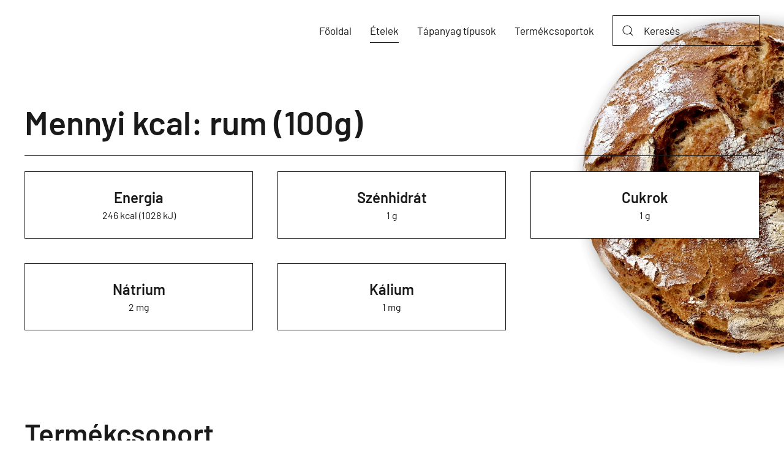

--- FILE ---
content_type: text/html; charset=utf-8
request_url: https://mennyikcal.hu/etelek/rum
body_size: 41438
content:
<!DOCTYPE html>
<html lang="hu-hu" dir="ltr" vocab="https://schema.org/">
    <head>
        <meta http-equiv="X-UA-Compatible" content="IE=edge">
        <meta name="viewport" content="width=device-width, initial-scale=1">
        <link rel="shortcut icon" href="/images/icons8-calories-26.png">
        <link rel="apple-touch-icon" href="/templates/yootheme/vendor/yootheme/theme-joomla/assets/images/apple-touch-icon.png">
        <meta charset="utf-8" />
	<base href="https://mennyikcal.hu/etelek/rum" />
	<meta name="description" content="rum - mennyi kalória van benne?" />
	<meta name="generator" content="as" />
	<title>rum - mennyi kalória van benne?</title>
	<link href="/plugins/system/jce/css/content.css?aa754b1f19c7df490be4b958cf085e7c" rel="stylesheet" />
	<link href="/templates/yootheme/css/theme.9.css?1642495351" rel="stylesheet" />
	<script src="/templates/yootheme/vendor/yootheme/theme-analytics/app/analytics.min.js?2.7.15" defer></script>
	<script src="/templates/yootheme/vendor/assets/uikit/dist/js/uikit.min.js?2.7.15"></script>
	<script src="/templates/yootheme/vendor/assets/uikit/dist/js/uikit-icons-district.min.js?2.7.15"></script>
	<script src="/templates/yootheme/js/theme.js?2.7.15"></script>
	<script>
document.addEventListener('DOMContentLoaded', function() {
            Array.prototype.slice.call(document.querySelectorAll('a span[id^="cloak"]')).forEach(function(span) {
                span.innerText = span.textContent;
            });
        });
	</script>
	<script>UIkit.icon.add({"heroicons-solid--shopping-cart":"<svg fill=\"none\" xmlns=\"http:\/\/www.w3.org\/2000\/svg\" viewBox=\"0 0 20 20\" width=\"20\" height=\"20\"><path d=\"M3 1a1 1 0 000 2h1.22l.305 1.222a.997.997 0 00.01.042l1.358 5.43-.893.892C3.74 11.846 4.632 14 6.414 14H15a1 1 0 000-2H6.414l1-1H14a1 1 0 00.894-.553l3-6A1 1 0 0017 3H6.28l-.31-1.243A1 1 0 005 1H3zM16 16.5a1.5 1.5 0 11-3 0 1.5 1.5 0 013 0zM6.5 18a1.5 1.5 0 100-3 1.5 1.5 0 000 3z\" fill=\"#4B5563\"\/><\/svg>","heroicons-outline--shopping-cart":"<svg fill=\"none\" xmlns=\"http:\/\/www.w3.org\/2000\/svg\" viewBox=\"0 0 24 24\" width=\"20\" height=\"20\"><path d=\"M3 3h2l.4 2M7 13h10l4-8H5.4M7 13L5.4 5M7 13l-2.293 2.293c-.63.63-.184 1.707.707 1.707H17m0 0a2 2 0 100 4 2 2 0 000-4zm-8 2a2 2 0 11-4 0 2 2 0 014 0z\" stroke=\"#4A5568\" stroke-width=\"2\" stroke-linecap=\"round\" stroke-linejoin=\"round\"\/><\/svg>","ionicons-outline--fitness-outline":"<svg xmlns=\"http:\/\/www.w3.org\/2000\/svg\" viewBox=\"0 0 512 512\" width=\"20\" height=\"20\"><path d=\"M352.92 80C288 80 256 144 256 144s-32-64-96.92-64c-52.76 0-94.54 44.14-95.08 96.81-1.1 109.33 86.73 187.08 183 252.42a16 16 0 0018 0c96.26-65.34 184.09-143.09 183-252.42-.54-52.67-42.32-96.81-95.08-96.81z\" fill=\"none\" stroke=\"#000\" stroke-linecap=\"round\" stroke-linejoin=\"round\" stroke-width=\"32\"\/><path fill=\"none\" stroke=\"#000\" stroke-linecap=\"round\" stroke-linejoin=\"round\" stroke-width=\"32\" d=\"M48 256h112l48-96 48 160 48-96 32 64h128\"\/><\/svg>","fontawesome-solid--sitemap":"<svg xmlns=\"http:\/\/www.w3.org\/2000\/svg\" viewBox=\"0 0 640 512\" width=\"20\" height=\"20\"><path d=\"M128 352H32c-17.67 0-32 14.33-32 32v96c0 17.67 14.33 32 32 32h96c17.67 0 32-14.33 32-32v-96c0-17.67-14.33-32-32-32zm-24-80h192v48h48v-48h192v48h48v-57.59c0-21.17-17.23-38.41-38.41-38.41H344v-64h40c17.67 0 32-14.33 32-32V32c0-17.67-14.33-32-32-32H256c-17.67 0-32 14.33-32 32v96c0 17.67 14.33 32 32 32h40v64H94.41C73.23 224 56 241.23 56 262.41V320h48v-48zm264 80h-96c-17.67 0-32 14.33-32 32v96c0 17.67 14.33 32 32 32h96c17.67 0 32-14.33 32-32v-96c0-17.67-14.33-32-32-32zm240 0h-96c-17.67 0-32 14.33-32 32v96c0 17.67 14.33 32 32 32h96c17.67 0 32-14.33 32-32v-96c0-17.67-14.33-32-32-32z\"\/><\/svg>","zondicons--user":"<svg xmlns=\"http:\/\/www.w3.org\/2000\/svg\" viewBox=\"0 0 20 20\" width=\"20\" height=\"20\"><path d=\"M5 5a5 5 0 0110 0v2A5 5 0 015 7V5zM0 16.68A19.9 19.9 0 0110 14c3.64 0 7.06.97 10 2.68V20H0v-3.32z\"\/><\/svg>"})</script>
	<script>var $theme = {"google_analytics":"G-856W0JVC6X","google_analytics_anonymize":""};</script>

    <script async src="https://pagead2.googlesyndication.com/pagead/js/adsbygoogle.js?client=ca-pub-8675741143818939" crossorigin="anonymous"></script>
</head>
    <body class="">

        
        
        <div class="tm-page">

                        
<div class="tm-header-mobile uk-hidden@m">


    <div class="uk-navbar-container">
        <nav uk-navbar="container: .tm-header-mobile">

                        <div class="uk-navbar-left">

                
                                <a class="uk-navbar-toggle" href="#tm-mobile" uk-toggle>
                    <div uk-navbar-toggle-icon></div>
                                    </a>
                
                
            </div>
            
            
            
        </nav>
    </div>

    

<div id="tm-mobile" uk-offcanvas mode="slide" overlay>
    <div class="uk-offcanvas-bar">

                <button class="uk-offcanvas-close" type="button" uk-close></button>
        
        
            
<div class="uk-child-width-1-1" uk-grid>    <div>
<div class="uk-panel" id="module-menu-mobile">

    
    
<ul class="uk-nav uk-nav-default">
    
	<li class="item-101"><a href="/"> Főoldal</a></li>
	<li class="item-113 uk-active"><a href="/etelek"> Ételek</a></li>
	<li class="item-115 uk-parent"><a href="/tapanyag-tipusok"> Tápanyag típusok</a>
	<ul class="uk-nav-sub">

		<li class="item-132"><a href="/tapanyag-tipusok/energia"> Energia</a></li>
		<li class="item-133"><a href="/tapanyag-tipusok/feherje"> Fehérje</a></li>
		<li class="item-134"><a href="/tapanyag-tipusok/zsir"> Zsír</a></li>
		<li class="item-135"><a href="/tapanyag-tipusok/sfa"> SFA</a></li>
		<li class="item-136"><a href="/tapanyag-tipusok/koleszterin"> Koleszterin</a></li>
		<li class="item-137"><a href="/tapanyag-tipusok/szenhidrat"> Szénhidrát</a></li>
		<li class="item-138"><a href="/tapanyag-tipusok/kemenyit"> Keményítõ</a></li>
		<li class="item-139"><a href="/tapanyag-tipusok/cukrok"> Cukrok</a></li>
		<li class="item-140"><a href="/tapanyag-tipusok/elelmi-rost"> Élelmi rost</a></li>
		<li class="item-141"><a href="/tapanyag-tipusok/hozzaadott-cukor"> Hozzáadott cukor</a></li>
		<li class="item-142"><a href="/tapanyag-tipusok/natrium"> Nátrium</a></li>
		<li class="item-143"><a href="/tapanyag-tipusok/kalium"> Kálium</a></li>
		<li class="item-144"><a href="/tapanyag-tipusok/kalcium"> Kalcium</a></li>
		<li class="item-145"><a href="/tapanyag-tipusok/magnezium"> Magnézium</a></li>
		<li class="item-146"><a href="/tapanyag-tipusok/vas"> Vas</a></li>
		<li class="item-147"><a href="/tapanyag-tipusok/cink"> Cink</a></li>
		<li class="item-148"><a href="/tapanyag-tipusok/foszfor"> Foszfor</a></li>
		<li class="item-149"><a href="/tapanyag-tipusok/retinol-ekv"> Retinol ekv.</a></li>
		<li class="item-150"><a href="/tapanyag-tipusok/b1-vitamin"> B1-vitamin</a></li>
		<li class="item-151"><a href="/tapanyag-tipusok/b2-vitamin"> B2-vitamin</a></li>
		<li class="item-152"><a href="/tapanyag-tipusok/c-vitamin"> C-vitamin</a></li>
		<li class="item-153"><a href="/tapanyag-tipusok/d-vitamin"> D-vitamin</a></li>
		<li class="item-154"><a href="/tapanyag-tipusok/e-vitamin"> E-vitamin</a></li>
		<li class="item-155"><a href="/tapanyag-tipusok/niacin-ekv"> Niacin ekv.</a></li>
		<li class="item-156"><a href="/tapanyag-tipusok/folsav"> Folsav</a></li></ul></li>
	<li class="item-157"><a href="/termekcsoportok"> Termékcsoportok</a></li></ul>

</div>
</div></div>

            
    </div>
</div>

</div>


<div class="tm-header uk-visible@m" uk-header>



    
        <div class="uk-navbar-container">

            <div class="uk-container">
                <nav class="uk-navbar" uk-navbar="{&quot;align&quot;:&quot;left&quot;,&quot;boundary&quot;:&quot;.tm-header .uk-navbar-container&quot;,&quot;container&quot;:&quot;.tm-header&quot;,&quot;dropbar&quot;:true,&quot;dropbar-anchor&quot;:&quot;!.uk-navbar-container&quot;,&quot;dropbar-mode&quot;:&quot;push&quot;}">

                    
                    
                                        <div class="uk-navbar-right">

                                                    
<ul class="uk-navbar-nav">
    
	<li class="item-101"><a href="/"> Főoldal</a></li>
	<li class="item-113 uk-active"><a href="/etelek"> Ételek</a></li>
	<li class="item-115 uk-parent"><a href="/tapanyag-tipusok"> Tápanyag típusok</a>
	<div class="uk-navbar-dropdown uk-navbar-dropdown-width-4"><div class="uk-navbar-dropdown-grid uk-child-width-1-4" uk-grid><div><ul class="uk-nav uk-navbar-dropdown-nav">

		<li class="item-132"><a href="/tapanyag-tipusok/energia"> Energia</a></li>
		<li class="item-133"><a href="/tapanyag-tipusok/feherje"> Fehérje</a></li>
		<li class="item-134"><a href="/tapanyag-tipusok/zsir"> Zsír</a></li>
		<li class="item-135"><a href="/tapanyag-tipusok/sfa"> SFA</a></li>
		<li class="item-136"><a href="/tapanyag-tipusok/koleszterin"> Koleszterin</a></li>
		<li class="item-137"><a href="/tapanyag-tipusok/szenhidrat"> Szénhidrát</a></li>
		<li class="item-138"><a href="/tapanyag-tipusok/kemenyit"> Keményítõ</a></li></ul></div><div><ul class="uk-nav uk-navbar-dropdown-nav">

		<li class="item-139"><a href="/tapanyag-tipusok/cukrok"> Cukrok</a></li>
		<li class="item-140"><a href="/tapanyag-tipusok/elelmi-rost"> Élelmi rost</a></li>
		<li class="item-141"><a href="/tapanyag-tipusok/hozzaadott-cukor"> Hozzáadott cukor</a></li>
		<li class="item-142"><a href="/tapanyag-tipusok/natrium"> Nátrium</a></li>
		<li class="item-143"><a href="/tapanyag-tipusok/kalium"> Kálium</a></li>
		<li class="item-144"><a href="/tapanyag-tipusok/kalcium"> Kalcium</a></li></ul></div><div><ul class="uk-nav uk-navbar-dropdown-nav">

		<li class="item-145"><a href="/tapanyag-tipusok/magnezium"> Magnézium</a></li>
		<li class="item-146"><a href="/tapanyag-tipusok/vas"> Vas</a></li>
		<li class="item-147"><a href="/tapanyag-tipusok/cink"> Cink</a></li>
		<li class="item-148"><a href="/tapanyag-tipusok/foszfor"> Foszfor</a></li>
		<li class="item-149"><a href="/tapanyag-tipusok/retinol-ekv"> Retinol ekv.</a></li>
		<li class="item-150"><a href="/tapanyag-tipusok/b1-vitamin"> B1-vitamin</a></li></ul></div><div><ul class="uk-nav uk-navbar-dropdown-nav">

		<li class="item-151"><a href="/tapanyag-tipusok/b2-vitamin"> B2-vitamin</a></li>
		<li class="item-152"><a href="/tapanyag-tipusok/c-vitamin"> C-vitamin</a></li>
		<li class="item-153"><a href="/tapanyag-tipusok/d-vitamin"> D-vitamin</a></li>
		<li class="item-154"><a href="/tapanyag-tipusok/e-vitamin"> E-vitamin</a></li>
		<li class="item-155"><a href="/tapanyag-tipusok/niacin-ekv"> Niacin ekv.</a></li>
		<li class="item-156"><a href="/tapanyag-tipusok/folsav"> Folsav</a></li></ul></div></div></div></li>
	<li class="item-157"><a href="/termekcsoportok"> Termékcsoportok</a></li></ul>

<div class="uk-navbar-item" id="module-93">

    
    

    <form id="search-93" action="/etelek" method="post" role="search" class="uk-search uk-search-default"><span uk-search-icon></span><input name="searchword" placeholder="Keresés" minlength="3" type="search" class="uk-search-input"><input type="hidden" name="task" value="search"><input type="hidden" name="option" value="com_search"><input type="hidden" name="Itemid" value="114"></form>






</div>

                        
                        

                    </div>
                    
                </nav>
            </div>

        </div>

    





</div>
            
            

            
            <div id="system-message-container" data-messages="[]">
</div>

            <!-- Builder #template-whc5PFbe -->
<div id="template-whc5PFbe#0" class="uk-section-default" tm-header-transparent="dark">
        <div data-src="/templates/yootheme/cache/products-bg-6be1acac.png" data-srcset="/templates/yootheme/cache/products-bg-6be1acac.png 500w, /templates/yootheme/cache/products-bg-2bbe287b.png 768w, /templates/yootheme/cache/products-bg-2614a5a7.png 1000w" data-sizes="(min-width: 500px) 500px" uk-img class="uk-background-norepeat uk-background-top-right uk-background-image@s uk-section">    
        
        
        
            
                                <div class="uk-container uk-container-xlarge">                
                                        <div class="tm-header-placeholder uk-margin-remove-adjacent"></div>                    
                    <div class="tm-grid-expand uk-child-width-1-1 uk-grid-margin" uk-grid>
<div class="uk-width-1-1@m">
    
        
            
            
                
                    
<h1 class="uk-heading-small uk-width-xlarge uk-text-left@s uk-text-center">        Mennyi kcal: rum (100g)    </h1><hr>
<div id="template-whc5PFbe#0-0-0-2" class="demo uk-margin uk-text-center">
    <div class="uk-child-width-1-1 uk-child-width-1-2@s uk-child-width-1-3@m uk-child-width-1-3@xl uk-grid-match" uk-grid uk-lightbox="toggle: a[data-type];">        <div>
<div class="el-item uk-card uk-card-default uk-card-small uk-card-body uk-margin-remove-first-child">
    
                        
                    

        
                <h2 class="el-title uk-h4 uk-margin-top uk-margin-remove-bottom">                        <a href="/tapanyag-tipusok/energia?tmpl=component" data-type="iframe" data-caption="&lt;h4 class='uk-margin-remove'&gt;Energia&lt;/h4&gt;246 kcal (1028 kJ)" class="uk-link-reset">Energia</a>                    </h2>        
        
    
        
        
                <div class="el-content uk-panel">246 kcal (1028 kJ)</div>        
        
        
        
        
    
</div></div>
        <div>
<div class="el-item uk-card uk-card-default uk-card-small uk-card-body uk-margin-remove-first-child">
    
                        
                    

        
                <h2 class="el-title uk-h4 uk-margin-top uk-margin-remove-bottom">                        <a href="/tapanyag-tipusok/szenhidrat?tmpl=component" data-type="iframe" data-caption="&lt;h4 class='uk-margin-remove'&gt;Szénhidrát&lt;/h4&gt;1 g" class="uk-link-reset">Szénhidrát</a>                    </h2>        
        
    
        
        
                <div class="el-content uk-panel">1 g</div>        
        
        
        
        
    
</div></div>
        <div>
<div class="el-item uk-card uk-card-default uk-card-small uk-card-body uk-margin-remove-first-child">
    
                        
                    

        
                <h2 class="el-title uk-h4 uk-margin-top uk-margin-remove-bottom">                        <a href="/tapanyag-tipusok/cukrok?tmpl=component" data-type="iframe" data-caption="&lt;h4 class='uk-margin-remove'&gt;Cukrok&lt;/h4&gt;1 g" class="uk-link-reset">Cukrok</a>                    </h2>        
        
    
        
        
                <div class="el-content uk-panel">1 g</div>        
        
        
        
        
    
</div></div>
        <div>
<div class="el-item uk-card uk-card-default uk-card-small uk-card-body uk-margin-remove-first-child">
    
                        
                    

        
                <h2 class="el-title uk-h4 uk-margin-top uk-margin-remove-bottom">                        <a href="/tapanyag-tipusok/natrium?tmpl=component" data-type="iframe" data-caption="&lt;h4 class='uk-margin-remove'&gt;Nátrium&lt;/h4&gt;2 mg" class="uk-link-reset">Nátrium</a>                    </h2>        
        
    
        
        
                <div class="el-content uk-panel">2 mg</div>        
        
        
        
        
    
</div></div>
        <div>
<div class="el-item uk-card uk-card-default uk-card-small uk-card-body uk-margin-remove-first-child">
    
                        
                    

        
                <h2 class="el-title uk-h4 uk-margin-top uk-margin-remove-bottom">                        <a href="/tapanyag-tipusok/kalium?tmpl=component" data-type="iframe" data-caption="&lt;h4 class='uk-margin-remove'&gt;Kálium&lt;/h4&gt;1 mg" class="uk-link-reset">Kálium</a>                    </h2>        
        
    
        
        
                <div class="el-content uk-panel">1 mg</div>        
        
        
        
        
    
</div></div>
        </div>

</div>

                
            
        
    
</div>
</div>
                                </div>
                
            
        
        </div>
    
</div>

<div class="uk-section-default uk-section">
    
        
        
        
            
                                <div class="uk-container">                
                    
                    <div class="tm-grid-expand uk-child-width-1-1 uk-grid-margin" uk-grid>
<div>
    
        
            
            
                
                    
<h1>        Termékcsoport    </h1>
<ul class="uk-list">
    <li class="el-item">                
    <div class="el-content uk-panel"><a href="/termekcsoportok/egetett-szeszesitalok" class="el-link uk-margin-remove-last-child">Égetett szeszesitalok</a></div>            </li>
</ul>
                
            
        
    
</div>
</div>
                                </div>
                
            
        
    
</div>

<div class="uk-section-muted uk-section">
    
        
        
        
            
                                <div class="uk-container">                
                    
                    <div class="tm-grid-expand uk-child-width-1-1 uk-grid-margin" uk-grid>
<div>
    
        
            
            
                
                    <div class="uk-panel uk-text-meta uk-margin"><p><ul class="uk-list uk-column-1-3@m"><li class="el-item"><div class="el-content uk-panel">A <strong>rum</strong> (100g) <a href="/tapanyag-tipusok/cukrok" data-type="iframe" data-caption="" target="_blank">Cukrok</a> tartalma: 1 g</div></li><li class="el-item"><div class="el-content uk-panel">A <strong>rum</strong> (100g) <a href="/tapanyag-tipusok/energia" data-type="iframe" data-caption="" target="_blank">Energia</a> tartalma: 246 kcal (1028 kJ)</div></li><li class="el-item"><div class="el-content uk-panel">A <strong>rum</strong> (100g) <a href="/tapanyag-tipusok/kalium" data-type="iframe" data-caption="" target="_blank">Kálium</a> tartalma: 1 mg</div></li><li class="el-item"><div class="el-content uk-panel">A <strong>rum</strong> (100g) <a href="/tapanyag-tipusok/natrium" data-type="iframe" data-caption="" target="_blank">Nátrium</a> tartalma: 2 mg</div></li><li class="el-item"><div class="el-content uk-panel">A <strong>rum</strong> (100g) <a href="/tapanyag-tipusok/szenhidrat" data-type="iframe" data-caption="" target="_blank">Szénhidrát</a> tartalma: 1 g</div></li></ul></p></div>
                
            
        
    
</div>
</div>
                                </div>
                
            
        
    
</div>

<div class="uk-section-default uk-section">
    
        
        
        
            
                                <div class="uk-container">                
                    
                    <div class="tm-grid-expand uk-child-width-1-1 uk-grid-margin" uk-grid>
<div>
    
        
            
            
                
                    
<h1>        Tápanyag információk    </h1>
<div uk-accordion="collapsible: true;">
        <div class="el-item">

        <a class="el-title uk-accordion-title" href="#">Energia</a>

        <div class="uk-accordion-content uk-margin-remove-first-child">            

        <div class="el-content uk-panel uk-margin-top"><p><strong>Szervezetünk működéséhez energiára van szükség, amely az étkezések során elfogyasztott tápanyagokból származik. Napi energiaszükségletünket több tényező is befolyásolja úgy, mint az alapanyagcserénk, életkorunk, nemünk, egészségi állapotunk, életkörülményeink, fizikai aktivitásunk és az alvással töltött órák száma.</strong></p>
<p>A napi energiaszükségletet, kalóriaigényt <strong>több módon is ki lehet számolni</strong>. A leggyakrabban használt módszer, amikor nem, kor és súly alapján, egy egyszerű képlet alkalmazásával határozzuk meg a napi minimum tápanyagigényt. Az interneten rengeteg kalkulátor áll rendelkezésre, ahol egész egyszerűen megadod a már említett adatokat és egy kattintással megtudhatod, hogy naponta körülbelül mennyi energiára van szüksége a szervezetednek. A fejlettebb kalkulátorok például azt is figyelembe veszik, milyen aktívan éled az életedet (ülő- vagy fizikai munkát végzel). Természetesen ezzel a módszerrel egy körülbelüli ajánlást kaphatsz a napi energiaszükségletedre vonatkozóan.</p>
<p><strong>Ha igazán pontos és viszonylag egyszerű számítást szeretnél</strong> végezni, akkor állj rá a mérlegre, jegyezd fel a súlyodat, ügyelj rá, hogy egy hétig minden nap körülbelül ugyanannyi kalóriát vigyél be a szervezetedbe, majd újra méretszkedj meg. Ha csökkent a súlyod, akkor az azt jelenti, a napi energiaszükségleted magasabb, mint amennyire számítottál. Ha nőtt a súlyod, akkor ennél kevesebb, ha pedig pontosan ugyanannyit mutat a mérleg, akkor sikerült eltalálnod a pontos kalóriaszükségletedet. Ez utóbbi elsőre igen ritka, általában több hét kitartó méréssel állapítható meg a kalóriaigény.</p>
<p><img src="/images/Blog_k%C3%A9pek/Energia/energia.jpg" alt="energia" width="600" height="398" style="display: block; margin-left: auto; margin-right: auto;" /></p>
<h2>A legjobb energiaszolgáltató</h2>
<p>A legjobb energiaszolgáltató kalorigén tápanyag a szénhidrát, amelyet a szervezet képes elraktározni. A <a href="/tapanyag-tipusok/szenhidrat" target="_blank" rel="noopener">szénhidrátokról érdemes tudni</a>, hogy minden szövet és sejt képes őket felhasználni, valamint hogy anarerob és aerob körülmények között is lebonthatóak - <strong>a sportolók életében kiemelten nagy odafigyelést igényel a megfelelő mennyiségű szénhidrát bevitel</strong>.</p>
<p>Az, hogy a szervezet pontosan hogyan, miként gondoskodik a megfelelő energiáról az egyes mozgásokhoz, egy elég bonyolult folyamat. Nagyon röviden összefoglalva az első néhány másodpercben az izomsejtben lévő ATP molekulák biztosítják az energiát. Ez gyorsan kimerül, így a következő kb. 10 másodpercben a szervezet újabb ATP molekulát állít elő. Ez után a szervezet a szénhidrátokhoz fordul, előbb anaerob, majd úgy egy perc elteltével aerob körülmények között. <strong>30-40 percnek kell eltelnie ahhoz, hogy az energianyerés főszereplője a zsírok legyenek</strong>. A szervezet csak extrém helyzetekben folyamodik a fehérjék lebontásához a megfelelő energiaellátottság érdekében.</p>
<p>Kép forrása: Pixabay.com</p></div>    
<div class="uk-margin-top"><a class="el-link uk-button uk-button-default uk-button-small" href="/tapanyag-tipusok/energia">info</a></div>    
        </div>        
    </div>
        <div class="el-item">

        <a class="el-title uk-accordion-title" href="#">Fehérje</a>

        <div class="uk-accordion-content uk-margin-remove-first-child">            

        <div class="el-content uk-panel uk-margin-top"><p>Ahhoz, hogy a szervezet képes legyen megfelelően ellátni a funkcióit, nélkülözhetetlen tápanyagokkal ellátni. Alapvetően kalorigén és non-kalorigén tápanyagokat különböztetünk meg egymástól - a fehérje az előbbi csoportba tartozik. <strong>Mivel a fehérje képtelen elraktározódni a szervezetben</strong>, nagyon fontos a napi szintű fehérjebevitel.</p>
<p>A fehérjék <strong>funkciója rendkívül fontos és változatos</strong>, többek között az izmok, a kötőszövetek, az inak, a csontok, a haj és a szőr szerkezeti elemei (például kreatin, kollagén, elasztin), a hormonok és az enzimek alkotórészei, szerepük van az immunrendszer felépítésében, valamint a különböző transzport folyamatokban. Biztosítják a folyadék-, és sav-bázis egyensúlyt, fenntartják az érrendszer rugalmasságát. A szöveti fehérjék folyamatosan lebomlanak és újjáépülnek, így a bontáskor felszabadult aminosavak nagy része visszakerül a fehérjékbe.</p>
<p><img src="/images/Blog_k%C3%A9pek/Feh%C3%A9rje/feherje.jpg" alt="feherje" width="600" height="400" style="display: block; margin-left: auto; margin-right: auto;" /></p>
<h2>Mennyi fehérjére van szükség?</h2>
<p>Azt, hogy naponta pontosan mennyi fehérjére van szüksége a szervezetnek, sok minden befolyásolja. Például nem mindegy hány éves vagy, férfi vagy vagy nő, milyen az egészségügyi állapotod és milyen életmódot folytatsz, sportolsz-e. <strong>Általában napi 0,8-1 g/ttkg szoktak általánosan ajánlásként meghatározni</strong>. Sportolók számára ez az érték 1,5-2 g/ttkg-ra, bizonyos esetekben pedig akár 2-2,5 g/ttkg-ra is emelkedhet.</p>
<p>Mivel a fehérjéknek ennyi minden fontos feladata van, ezért természetesen a szervezet jelzi, ha túl keveset vagy épp túl sokat juttattál be. <strong>A tartósan kevés fehérjebevitel szövetek károsodásához vezet</strong>, emésztési zavarokat okoz, fogyást eredményez és még számos negatív következménye lehet.</p>
<p>A túl sok fehérje fogyasztás leginkább a sportolókra jellemző, hiszen közismert, milyen fontos szerepet játszik az izomépítésben. Hosszútávon azonban rosszullétet, megbetegedést von maga után, amivel a sportoló éppen az ellenkezőjét éri el - rászorul a hosszú pihenőidő beiktatására.</p>
<h2>Néhány fehérjedús étel, amellyel gyorsan teljesíthető a napi ajánlás</h2>
<ol>
<li><strong>Sovány hús – halak, szárnyasok</strong></li>
</ol>
<p>100 gramm csirkemellben kb. 25 gramm fehérje található. Talán kijelenthetjük, hogy a sportolók és a diétázok kedvence, hiszen elhanyagolható mennyiségű zsír és szénhidrát található benne, számtalan módon elkészíthető és valóban jól lehet vele lakni.</p>
<ol>
<li><strong>Zsírszegény túró</strong></li>
</ol>
<p>100 gramm tehéntúróban átlagosan 14 gramm fehérje van és szintén nagyon ízletes ételek készíthetőek belőle.</p>
<ol>
<li><strong>Tojás</strong></li>
</ol>
<p>Napi néhány tojás tökéletes megoldás arra, hogy fedezd a napi fehérje szükségletedet. 100 gramm tojás (körülbelül két darab) 13 gramm fehérjével járul hozzá a kitűzött célodhoz.</p>
<ol>
<li><strong>Sajt</strong></li>
</ol>
<p>A sajttal óvatosan, mert könnyen túlzásba lehet esni! Viszont mellette szól, hogy hozzávetőlegesen annyi fehérje található benne, mint a csirkemellben. Ráadásul passzolnak is egymáshoz: finoman megszórva a csirkemellfiléket biztos sikered lehet a konyhában.</p>
<ol>
<li><strong>Hüvelyesek</strong></li>
</ol>
<p>Például 100 gramm babban több, mint 8 gramm fehérje található. Igaz, a szénhidrát tartalma is magas, nem árt odafigyelni, hiszen, míg a fehérje nem, a szénhidrát könnyen raktározódik a szervezetben.</p>
<p>Kép forrása: Pixabay.com</p></div>    
<div class="uk-margin-top"><a class="el-link uk-button uk-button-default uk-button-small" href="/tapanyag-tipusok/feherje">info</a></div>    
        </div>        
    </div>
        <div class="el-item">

        <a class="el-title uk-accordion-title" href="#">Zsír</a>

        <div class="uk-accordion-content uk-margin-remove-first-child">            

        <div class="el-content uk-panel uk-margin-top"><p>Zsír nélkül az emberi szervezet nem tudna működni – rengeteg feladata van, éppen ezért <strong>nem szabad kiiktatni vagy minimalizálni a fogyasztását</strong>. Nem minden zsír rossz, sőt, bizonyos típusú zsírok elengedhetetlenek, a szervezet pedig nem mindet képes magától előállítani. Azokat a zsírokat, amelyeket a szervezet képtelen előállítani, esszenciálisnak hívjuk – ezeket csak tápanyagokkal lehetséges fedezni. Az általános ajánlás szerint a<strong> bevitt tápanyagok 30%-ának zsírnak kellene lennie</strong>. Ez testtömeg kilogrammonként körülbelül 1 grammot jelent naponta. Természetesen, ahogy minden más tápanyagnál, úgy a zsírok esetében is igaz, hogy egyénenként ez a javaslat eltér.</p>
<p><img src="/images/Blog_k%C3%A9pek/Zs%C3%ADr/zsir.jpg" alt="zsir" width="600" height="400" style="display: block; margin-left: auto; margin-right: auto;" /></p>
<h2>Miért fontosak és milyen szerepük van a zsíroknak?</h2>
<p>A zsírok <strong>nagyon fontos energiaforrások</strong>. Ha megvizsgáljuk, nagyjából kétszer akkora az <a href="/tapanyag-tipusok/energia">energiaértéke</a>, mint a szénhidrátoknak vagy a <a href="/tapanyag-tipusok/feherje">fehérjéknek</a>. Így tehát - sokak bosszúságára - <strong>energiaraktárként is funkcionál</strong>, könnyen elraktározza a szervezet. (A felhalmozódott zsír megszabadulásáról egy kicsit később lesz szó.)</p>
<p>Fontos megjegyezni, hogy nem mindegy, hogy mennyi és pontosan milyen zsírokat fogyasztasz. Ha nem figyelsz oda kellőképpen, n<strong>em csak az elhízás, de számos betegség kialakulását is segíted</strong>, így például az érelmeszesedés veszélye is fennállhat.</p>
<p>Alapvetően növényi vagy állati eredetű, telített vagy telítetlen zsírokat különböztetünk meg egymástól, melyeknek beviteli arányára érdemes odafigyelni. A telítetlen zsírsavak általában folyékony halmazállapotúak, ezek az olajok, míg a telített zsírok szilárdak.<strong> Érdemes inkább a telítetlen zsírokat előnyben részesíteni</strong>, melyek olyan nélkülözhetetlen, jótékony hatású zsírsavakat tartalmaznak, mint az omega-3 vagy az omega-6 esszenciális zsírsav.</p>
<p>Érdemes hetente legalább kétszer halat fogyasztani, beiktatni a táplálkozásba az olajos magvakat, a salátához pedig növényi olajakat felhasználni.</p>
<h2>Egy kicsit tudományosabban megvizsgálva a zsírokat</h2>
<p>Az esszenciális zsírok formálják a sejtmembránt, az agyszövetet, a csontvelőt, és az a zsírréteget, ami a szervek (szív, máj, vese) körül van. Védelmet nyújt a fizikai károsodás ellen. <strong>Az egészséges ember testsúlyának kb. 3%-ával számolhatunk esszenciális zsírként.</strong> A testzsír fontos összetevője a raktározott zsír is, amely a zsírsejteket a bőr alá és a szervek köré rendezi.</p>
<h2>Mit érdemes tudni a zsírokról, ha túl sok halmozódott fel a szervezetedben?</h2>
<p>Mint ahogy korábban említettük, a szervezet jól képes raktározni a zsírokat, így túlzott bevitele hamar elhízáshoz vezet. Zsírégetés szempontjából nagyon fontos tudni, hogy a zsírok <strong>csak aerob körülmények között képesek bontódni</strong> <strong>– ez a feltétel pedig körülbelül fél óra mozgás után valósul meg</strong>. A szervezeted előbb a szénhidrátokkal fedezi a szükséges <a href="/tapanyag-tipusok/energia">energiát</a> és csak ezt követően nyúl a zsírokhoz.</p>
<p><strong>A rendszeres, jól megtervezett edzéssel elérhető az utólagos zsírégetés is</strong>, amely alatt a mozgás utáni emelkedett zsíroxidációs folyamatokat értjük.</p>
<p>Az elhízás, főleg a túlzott elhízás leküzdése nem egyszerű, éppen ezért <strong>érdemes szakemberhez fordulni</strong>, aki nem csak a személyre szabott, megfelelő tápanyagbeviteledre figyel oda és meghatározza a napi szükséges edzéstervedet, de fenntartja a motiváltságodat is.</p>
<p>Végezetül egy extra tipp: <strong>az élelmi rost javítja a bélmozgást és csökkenti a zsírfelszívódást</strong>.</p>
<p>Kép forrása: Pixabay.com</p></div>    
<div class="uk-margin-top"><a class="el-link uk-button uk-button-default uk-button-small" href="/tapanyag-tipusok/zsir">info</a></div>    
        </div>        
    </div>
        <div class="el-item">

        <a class="el-title uk-accordion-title" href="#">SFA</a>

        <div class="uk-accordion-content uk-margin-remove-first-child">            

        <div class="el-content uk-panel uk-margin-top"><p>A zsírsavaknak két fajtáját különböztetjük meg egymástól. Léteznek telített zsírsavak (SFA) és telítetlenek (MUFA és PUFA). A szervezet működéséhez <a href="/tapanyag-tipusok/zsir" target="_blank" rel="noopener">elengedhetetlenek a zsírok</a>, nagyon<strong> fontos azonban odafigyelni, hogy milyen minőségű zsírokat juttatsz be a szervezetedbe</strong>.</p>
<p>Ha kémiailag vizsgáljuk meg a zsírsavakat, akkor azt látjuk, hogy a telített zsírsavak (SFA) <strong>nem tartalmaznak kettős kötéseket</strong>, rendezetten állnak (így általában szilárd halmazállapotúak), míg a telítetlen zsírsavaknál kettős kötések törik meg a láncot.</p>
<p><img src="/images/Blog_k%C3%A9pek/SFA/SFA.jpg" alt="SFA" width="600" height="399" style="display: block; margin-left: auto; margin-right: auto;" /></p>
<p><strong>A telített zsírsavakhoz (SFA) javarészt állati eredetű ételekből juthatunk</strong>, van azonban néhány kivétel, mint például a kókusz- vagy pálmaolaj, amit azért is fontos megemlítenünk, mert ma már elég sok élelmiszerben megtalálhatóak.</p>
<p>Amit érdemes tudni, hogy míg a telített zsírsavak (pl. palmitinsav, sztearinsav, vajsav stb.)<strong> előállítására képes a szervezetünk</strong>, addig a telítetlen zsírsavak táplálékkal történő bevitelére ügyelni kell.</p>
<p>Ettől függetlenül az általános ajánlás szerint <strong>az étkezések 20-30%-át zsírokból kell fedezni, amelynek a 10%-ának telített zsírsavaknak kellene lenniük</strong>. Ami megnehezíti ennek az aránynak a betartását az az, hogy általában az üzletek polcain kapható élelmiszerek nem ezt az arányt képviselik.</p>
<p>Fontos megemlíteni, hogy pozitív, <strong>dózisfüggő kapcsolatot véltek felfedezni a telített zsírbevitel és a vér LDL koleszterinszintje között</strong>, mikor <a href="/tapanyag-tipusok/szenhidrat" target="_blank" rel="noopener">szénhidrátokkal</a> hasonlították össze. A nagy mennyiségben telített zsírokat tartalmazó ételek fogyasztásának csökkentése, illetve omega-6 tartamú telítetlen zsírsavakra történő cseréje csökkenti a szív- és érbetegségek kialakulásának kockázatát.</p>
<p><strong>Amire ügyelni kell tehát, azok a mennyiségek</strong>. (Bár nem szabad megfeledkezni róla, hogy a szervezet egészét kell vizsgálni ahhoz, hogy valakinek pontos és megfelelő étrendet össze lehessen állítani, így nem feltétlenül ártalmas minden esetben, ha valaki rendszeresen túl sok telített zsírsavat visz be a szervezetébe. Az ok, ami miatt olyan sokszor halljuk a telített zsírsavakról a negatívumokat az az, hogy döntően azok lépik túl az ajánlott mennyiséget, akik ezt életvitelükkel nem kompenzálják.)</p>
<p>Kép forrása: Pixabay.com</p></div>    
<div class="uk-margin-top"><a class="el-link uk-button uk-button-default uk-button-small" href="/tapanyag-tipusok/sfa">info</a></div>    
        </div>        
    </div>
        <div class="el-item">

        <a class="el-title uk-accordion-title" href="#">Koleszterin</a>

        <div class="uk-accordion-content uk-margin-remove-first-child">            

        <div class="el-content uk-panel uk-margin-top"><p><strong>A koleszterin egy természetes anyag, amely nélkülözhetetlen a szervezet számára. Mivel nagyon könnyen túl lehet lépni az optimális szintet, ezért a legtöbb esetben a magas koleszterinszint okozza a problémát, azonban érdemes tudni, hogy az alacsony érték is súlyos szövődményeket okozhat.</strong></p>
<h2>Miért van olyan sok magas koleszterinszinttől szenvedő ember?</h2>
<p>Főképp azért, mert <strong>a szervezet saját maga is képes előállítani</strong>, a legtöbbet a máj termeli, de emellett <strong>táplálék útján is hozzá lehet jutni</strong>. A legtöbbször a helytelen táplálkozás okozza a gondot, de az is előfordulhat, hogy a testen belül működési zavar alakul ki a koleszterin előállításában és annak szétosztásában.</p>
<p>Fontos tudni, hogy<strong>&nbsp;a magas koleszterinszintnek nincsenek tünetei</strong>, de ha idejében kiderül a probléma, akkor többnyire helyes táplálkozással, diétával megelőzhetőek a súlyos következmények, később csak gyógyszeres kezeléssel kerülhetőek el a komolyabb betegségek.</p>
<p><img src="/images/Blog_k%C3%A9pek/Koleszterin/koleszterin.jpg" alt="koleszterin" width="600" height="399" style="display: block; margin-left: auto; margin-right: auto;" /></p>
<h2>Miért van szükség koleszterinre?</h2>
<p>A koleszterinnek rengeteg szerepe van. Csupán néhányat megemlítve közülük, a koleszterin segítségével állítja elő a szervezet a D-viatmint, ami többek között a csontok egészségéhez szükséges. Ezen felül létfontosságú egyes hormonok előállításához, például a nemi hormonokhoz vagy a stresszhormonhoz. Ezen felül a sejthártya épségéhez és az agyműködéshez is nélkülözhetetlen.</p>
<h2>A megfelelő koleszterinszint</h2>
<p>A megfelelő összkoleszterin szint 5,0 mmol/l alatti, míg az LDL-koleszterin ideális esetben nem lépheti túl a 3 mmol/l-t. Ellenőrzése egyébként vérvizsgálattal történik, <strong>az összkoleszterin szint mérése már otthoni készülékek segítségével is egyszerűen megoldható</strong>. A túl magas koleszterintszint hosszú távon szív- és érrendszeri problémákat okozhat – de mégis hogyan?</p>
<h2>Röviden a „jó” és a „rossz” koleszterinről</h2>
<p>Alapvetően három fontos fogalmat kell ismerni ahhoz, hogy érthetővé váljon a koleszterin működése. A koleszterin lipoproteinekbe burkolva szállítódik a szervezeten belül, melyeknek összessége jelenti az összkoleszterin szintet.</p>
<p>Az úgy nevezett (rossz) LDL-koleszterin végzi a koleszterin szállítását a májtól a sejtek irányába. <strong>A szállítás során sajnos egy része az érfalakba épül</strong>, amely később érelmeszesedést, érszűkületet okozhat.</p>
<p>Ezzel szemben a (jó) HDL-koleszterin útja során a fel nem használt, felesleges koleszterint felveszi és visszaszállítja a májba, ahonnan egy kiválasztódik. Fontos tudni róla, hogy <strong>a HDL-koleszterin képes a már lerakódott LDL-koleszterin felvételére is</strong>, ezzel védelmet biztosítva az érfalaknak.</p>
<p>Összességében, ha odafigyelsz az alapvető táplálkozási ajánlásokra, nem folytatsz mozgásszegény életmódot, akkor a nem megfelelő koleszterinszint okozta megbetegedések kockázata igen kis mértékű.</p>
<p>Kép forrása: Pixabay.com</p></div>    
<div class="uk-margin-top"><a class="el-link uk-button uk-button-default uk-button-small" href="/tapanyag-tipusok/koleszterin">info</a></div>    
        </div>        
    </div>
        <div class="el-item">

        <a class="el-title uk-accordion-title" href="#">Szénhidrát</a>

        <div class="uk-accordion-content uk-margin-remove-first-child">            

        <div class="el-content uk-panel uk-margin-top"><p>A szervezetnek alapvetően három makrotápanyagra van szüksége ahhoz, hogy képes legyen a működésre: a <a href="/tapanyag-tipusok/feherje" target="_blank" rel="noopener">fehérjékre</a>, a <a href="/tapanyag-tipusok/zsir" target="_blank" rel="noopener">zsírokra</a> és a szénhidrátokra. A fehérjékről és zsírokról külön cikkeinkben olvashatsz, <strong>ezúttal a szénhidrátokról lesz szó</strong>.</p>
<p>A szénhidrátokat nagyon sokan igyekeznek kerülni, hiszen közismert tény, hogy <strong>a fel nem használt szénhidrátok zsírként raktározódnak el a szervezetben</strong>. Ez azonban szinte lehetetlen küldetés, ha pedig valakinek valamelyest sikerül is minimalizálni a bevitelét, hamar megérezni annak egészségkárosító hatását: például a fáradékonyságot, a rossz közérzetet és az ingerlékenységet.</p>
<p><img src="/images/Blog_k%C3%A9pek/Sz%C3%A9nhidr%C3%A1t/szenhidrat.jpg" alt="szenhidrat" width="600" height="400" style="display: block; margin-left: auto; margin-right: auto;" /></p>
<p><strong>A szénhidrátok biztosítják ugyanis a szervezet működéséhez szükséges megfelelő energiát</strong>, és ez a makrotápanyag szükséges gyakorlatilag minden fizikai tevékenységünkhöz, valamint a szellemi munkához is nagyban hozzájárulnak. Energiaszolgáltató funkcióját akkor is képes ellátni, ha nincs elegendő oxigén a lebontási folyamat során és gyakorlatilag <strong>minden sejtféleség képes őket hasznosítani</strong>.</p>
<p>Éppen ezért ahelyett, hogy megpróbálnád kiiktatni az étkezésedből, inkább <strong>törekedj rá, hogy megfelelő fajtájú szénhidrátokat válassz</strong>.</p>
<h2>A szénhidrátoknak több típusát különböztetjük meg egymástól</h2>
<p>Kezdjük az elején, hiszen ahhoz, hogy pontosan megérthessük mi is az a szénhidrát és miként kell hozzá állnunk, be kell mutassuk őket.</p>
<p>A szénhidrátok<strong> szinte kizárólag növényi forrásokban találhatók meg</strong>, például gyümölcsökben, zöldségekben, magvakban, borsófélékben és babfélékében. A tej és a tejtermékek az egyetlen olyan állati forrású tápanyagok, amelyek jelentős mennyiségű szénhidrátot tartalmaznak. A cukrok a keményítők és a rostok mind-mind szénhidrátok melyek különböző csoportokba sorolhatók. Ezek a monoszacharidok (glükóz,fruktóz), oligoszacharidok (laktóz, szacharóz ami az étkezési cukrokat jelenti) poliszacharidok (keményítő, rostok).</p>
<p>Az összes szénhidrátot be tudjuk sorolni az egyszerű vagy az összetett szénhidrátok csoportjába.</p>
<h2>Az egyszerű (rossz) szénhidrátok</h2>
<p>Ebbe a csoportba soroljuk a cukrokat, a süteményeket, az üdítőitalok többségét és minden olyan nagyon csábító finomságot, amiből azonban sajnos megárt a sok. Sőt, sajnos ezek a készítmények semmilyen hasznos tápanyagot nem tartalmaznak és a szervezet nagyon könnyen zsírrá alakítja őket. További hátránya, hogy extra <strong>gyorsan megemelik a vércukorszintet, amely nagy inzulináramlást idéz elő</strong>. Ezt követően a vércukorszint éppen olyan gyorsan esik le, mint ahogy felemelkedett, így nem számíthatunk hosszú távú jóllakottságra.</p>
<h2>Az összetett (jó) szénhidrátok</h2>
<p>Ezzel szemben az összetett szénhidrátok, amelyeket „jó szénhidrátoknak” is szoktak nevezni, <strong>számos hasznos tápanyagot tartalmaznak</strong> – különböző vitaminokat, ásványi anyagokat például. Ezek a szénhidrátok fokozatosan emelik fel a vércukorszintet és kellemesen, <strong>hosszú időre jól lehető tőlük lakni.</strong> Ebbe a csoportba soroljuk például a gabonaféléket, a hüvelyeseket és a zöldségféléket.</p>
<p>Fontos, hogy a fel nem használt szénhidrát könnyen elraktározódik, így <strong>ügyelni kell a napi optimális fogyasztási mennyiségre</strong>. A napi általános ajánlás nők esetében 5 g/ttkg, férfiaknak pedig 7 g/ttkg. Természetesen ez egy általános meghatározás, sportolóknak, extrém edzéstervnél akár 12-15 g/ttkg is szükséges lehet naponta.</p>
<p>Kép forrása: Pixabay.com</p></div>    
<div class="uk-margin-top"><a class="el-link uk-button uk-button-default uk-button-small" href="/tapanyag-tipusok/szenhidrat">info</a></div>    
        </div>        
    </div>
        <div class="el-item">

        <a class="el-title uk-accordion-title" href="#">Keményítő</a>

        <div class="uk-accordion-content uk-margin-remove-first-child">            

        <div class="el-content uk-panel uk-margin-top"><p>A keményítő nem más, mint <strong>a növények elraktározott tápanyaga</strong>, amely megannyi glükózmolekulából épül fel. A keményítős ételeket általában kerülni szokták a fogyni vágyók, mondván, hogy hizlal – ez azonban ilyen egyszerűen nem jelenthető ki. Sőt, bizonyos formájában a keményítőt tartalmazó ételek tökéletesen beleillenek az egészséges táplálkozásba. A következő sorokban bemutatjuk, miért.</p>
<p>Keményítő általában <strong>a különböző magokban, gumókban és hüvelyesekben található</strong>, mint például a búzában, a rozsban, a rizsben, a zabban, burgonyában vagy a kukoricában.</p>
<p><img src="/images/Blog_k%C3%A9pek/Kem%C3%A9ny%C3%ADt%C5%91/kemenyito.jpg" alt="kemenyito" width="600" height="402" style="display: block; margin-left: auto; margin-right: auto;" /></p>
<p>A keményítő maga egy <strong>vízben oldhatatlan összetett szénhidrát</strong>. Se íze, se illata nincsen, fehér színű. Sokszor találkozni vele por formájában, amit ételek sűrítésére használnak fel (tésztákhoz, levesek sűrítésére vagy például a főzelékeknél). Fontos tulajdonsága, hogy <strong>rengeteg vizet képes megkötni</strong>, így saját maga többszörösére duzzadhat. Az, hogy milyen mértékű a vízfelszívó képessége, a keményítő típusától függ (a kukoricakeményítőnek például kimagasló a duzzadóképessége).</p>
<p>Minden keményítő szénhidrát, de nem minden szénhidrát keményítő. Általánosságban elmondhatjuk, hogy <strong>a cukrok az egyszerű szénhidrátok,</strong> <strong>a keményítők pedig az összetettek</strong>. Mindkettőt lebontja a szervezet glükózzá. <a href="/tapanyag-tipusok/szenhidrat" target="_blank" rel="noopener">A szénhidrátokról</a> egy másik írásunkban részletesen olvashatsz, amit azonban mindenképpen tudni kell róluk, hogy a szervezet számára <a href="/tapanyag-tipusok/energia" target="_blank" rel="noopener">a legjobb energiaforrást jelentik</a>. A cukrok és a keményítő között az egyik legjelentősebb különbség, hogy <strong>a keményítőt a szervezet sokkal hosszabban emészti meg</strong>, így nem vált ki akkora mértékű inzulin ingadozást.</p>
<h2>Hol van a gond a keményítővel?</h2>
<p><strong>A probléma a keményítő feldolgozásánál, finomításánál bújik meg</strong>. A feldolgozás hatására a táplálék terjedelme sok esetben jóval kisebb lesz (rövid idő alatt sokat lehet belőle enni), a kalóriaszáma pedig megnövekszik. Továbbá az emésztés rostok hiányában felgyorsul, megdobja a vércukorszintet.</p>
<p>Ezzel szemben rostosan, minden ásványi anyagával, vitamintartalmával együtt, tehát <strong>természetes formájában a keményítőt tartalmazó ételek kiváló táplálékforrások</strong>. <br />Egészséges, de magasabb kalóriájú zöldségek például a burgonya, sütőtök vagy a cékla. Ha figyelni szeretnél az alakodra, akkor bátran válogass a kisebb kalória (és keményítő) tartamú zöldségek közül, mint például a karfiol, a paprika, az uborka, a cukkini, a brokkoli, a spenót vagy a salátafélék.</p>
<p>Kép forrása: Pixabay.com</p></div>    
<div class="uk-margin-top"><a class="el-link uk-button uk-button-default uk-button-small" href="/tapanyag-tipusok/kemenyit">info</a></div>    
        </div>        
    </div>
        <div class="el-item">

        <a class="el-title uk-accordion-title" href="#">Cukrok</a>

        <div class="uk-accordion-content uk-margin-remove-first-child">            

        <div class="el-content uk-panel uk-margin-top"><p><strong>A táplálékainkban lévő szénhidrátokat két fő csoportba soroljuk: <a href="/tapanyag-tipusok/szenhidrat" target="_blank" rel="noopener">egyszerű és összetett szénhidrátok</a>ra. Az egyszerű szénhidrátokat, vagyis cukrokat az egy egységből álló monoszacharidokra (glükóz, fruktóz, galaktóz), a két egységből álló diszacharidokra (szacharóz, laktóz, maltóz) és a cukoralkoholokra bonthatjuk tovább. Közös jellemzőjük édes ízük és vízben való jó oldhatóságuk.</strong></p>
<p><strong>Cukrokra természetesen</strong> <strong>szüksége van a szervezetünknek</strong>. Elengedhetetlen <a href="/tapanyag-tipusok/energia" target="_blank" rel="noopener">energiaforrása</a> például az agynak, segít a tanulásban, az emlékezésben. Javítja a kitartást, hozzájárul a jó kedélyállapothoz, egyes ásványi anyagok hasznosulását is javítja és például az izmoknak is szüksége van rá.</p>
<p>Fontos tudni, hogy a cukrok <strong>sok fajtáját különböztetjük meg egymástól</strong>, mégis azonos mértékben hatnak a szervezetre. Legyen fehér vagy barna, ugyanakkora a kalóriaértékük, ugyanakkora mértékben növelik meg a vércukorszintet és még sorolhatnánk.</p>
<p><img src="/images/Blog_k%C3%A9pek/Cukrok/cukrok.jpg" alt="cukrok" width="600" height="338" style="display: block; margin-left: auto; margin-right: auto;" /></p>
<p>Habár a cukrok szervezetünk alapvető üzemanyagai és elengedhetetlenek a szervezet megfelelő működéséhez, <strong>sajnos könnyű őket túlfogyasztani</strong>. Hogy ezt elkerülhesd, elengedhetetlen tudni, hogy a cukrok <strong>természetes formájukban is megtalálhatóak az ételekben</strong> (például a gyümölcsök esetében a gyümölcscukor). <strong>Az alapvető gond a hozzáadott cukor</strong>, amely az élelmiszer gyártása vagy elkészítése közben kerül hozzá az ételhez. Éppen ezért vásárlásnál fontos törekedni rá, hogy hozzáadott cukrok nélkül készült termékek kerüljenek a bevásárlókosárba.</p>
<p>Megtévesztő lehet, hogy bár a csomagoláson kötelező feltüntetni, hogy milyen összetevők találhatóak meg az egyes élelmiszerekben, <strong>a cukroknak sok szinonimája létezik</strong>, mint például fruktóz, laktóz, kukoricaszirup, szurkóz, méz, tejcukor és még sorolhatnánk.</p>
<p>Igaz ugyan, hogy például a gyümölcsökben is jelentős mértékű cukor található, viszon rost tartalmuk miatt sokkal hosszabb ideig emészti a szervezet, így tartós jóllakottság érzet alakul ki.</p>
<h2>Mi a probléma a cukrok túlzott fogyasztásával?</h2>
<ol>
<li>Számtalan negatív hatása van, de például <strong>elhízást okozhat</strong>. Mivel a vércukorszintet csak rövid időre növeli meg és ugyanolyan gyorsan esik vissza, amilyen gyorsan felugrott, hamarosan ismét éhes leszel (és fáradt!), hiába fogyasztottál belőle sokat. A <strong>kalóriatartalma pedig közismerten magas</strong>.</li>
<li>Ugyanezen okból kifolyólag <strong>növeli a cukorbetegség kialakulásának esélyét is</strong>.</li>
<li><strong>Növeli a szívbetegség kockázatát</strong>. A túl sok cukor vércukorszint emelkedést vált ki, elhízást okozhat, gyulladások jelenhetnek meg tőle a szervezeten belül, valamint például emelheti a vérnyomásértéket is, ezek pedig mind a szívbetegségek kiváltó okai.</li>
<li>Akik túl sok cukrot fogyasztanak, gyakran tapasztalnak <strong>bőrproblémák</strong>at. Ennek egyik oka, hogy a cukrok fokozzák a bőrolajtermelést.</li>
<li><strong>Pszichésen is hatással lehet</strong>, ha túlzásba esel a cukrokból. Egy idő után ugyanis a szervezet endorfintermelése lelassul, amelynek köszönhetően lehangoltság törhet rád, később pedig <strong>akár depresszió is kialakulhat</strong>.</li>
</ol>
<p>Ha édesíteni szeretnéd az ételeidet, <strong>érdemes inkább édesítőszereket alkalmazni</strong>. Természetesen az édesítőszerek esetében is fontos körültekintőnek lenni, hiszen rengeteg mesterséges, hosszútávon egészségtelen típusa található meg a polcokon, amelyeket jó elkerülni. Viszont összességében még mindig sokkal kíméletesebb a szervezet számára egy rosszul megválasztott édesítőszer, mint a cukrok túlzott fogyasztása.</p>
<p>Kép forrása: Pixabay.com</p></div>    
<div class="uk-margin-top"><a class="el-link uk-button uk-button-default uk-button-small" href="/tapanyag-tipusok/cukrok">info</a></div>    
        </div>        
    </div>
        <div class="el-item">

        <a class="el-title uk-accordion-title" href="#">Élelmi rost</a>

        <div class="uk-accordion-content uk-margin-remove-first-child">            

        <div class="el-content uk-panel uk-margin-top"><p><strong>Az élelmi rostok olyan összetett <a href="/tapanyag-tipusok/szenhidrat" target="_blank" rel="noopener">szénhidrátok</a>, melyeket a szervezet nem képes megemészteni, mégis óriási szerepet töltenek be az emésztés során. Élelmi rostokhoz növényekből juthatunk. Nem csak a gyümölcsök, zöldségek tartalmaznak élelmi rostokat, de például a teljes kiőrlésű tészta, a zabkorpa (joghurtba keverve különösen finom reggeli!), a bulgur vagy a barna rizs is. De mégis miért is tulajdonítunk nekik ekkora jelentőséget?</strong></p>
<p><img src="/images/Blog_k%C3%A9pek/%C3%89lelmi_rost/elelmi-rost.jpg" alt="elelmi rost" width="600" height="337" style="display: block; margin-left: auto; margin-right: auto;" /></p>
<p>A rostoknak alapvetően két típusa van. Az egyik csoportba a vízben oldódó élelmi rostfajták tartoznak, a másikba pedig az oldhatatlanok. Mindkettő fajtára szükség van. <strong>Az általános napi felnőtt ajánlás 20-35 gramm</strong> (1 rész nem oldható, 3 rész oldható élelmi rost arányban). Ha szeretnél leadni néhány kilót, akkor mindenképpen érdemes ügyelni az ajánlás betartására, ugyanis bármelyik típusról beszélünk, az élelmi rostok<strong> rendkívül hatékonyan támogatják az emésztést</strong>.</p>
<p>Azok az élelmi rostok, amelyek <strong>vízben oldhatatlanok</strong> (például kuszkusz, korpa, uborka, káposzták és egyes <a href="/tapanyag-tipusok/kemenyit" target="_blank" rel="noopener">keményítők</a>), egész egyszerűen csak áthaladnak az emésztőrendszeren. Előnyük, hogy sok helyet foglalnak, így <strong>telítettség érzetet váltanak ki</strong>.</p>
<p>A <strong>vízben oldódó élelmi rostok</strong> (például bab, borsó, pektin, zab, alma, cseresznye, szőlő) magukba szívják a vizet, megduzzadnak, egyfajta masszává alakulnak és keverednek más emészthetetlen táplálékokkal. Fontos, hogy többek között megkötik a <a href="/tapanyag-tipusok/koleszterin" target="_blank" rel="noopener">koleszterint</a> és az epesavat is, így csökkentik a vér koleszterinszintjét! A tápanyagok megkötésével lényegében <strong>lassítják az emésztés folyamatát, lassabb felszívódást eredményeznek</strong>, így például a vércukorszintet kevésbé emeli meg.</p>
<p><strong>Amire különösen oda kell figyelni élelmi rostban gazdag táplálkozás során, az az elegendő folyadékpótlás.</strong> A rostok az emésztőrendszeren áthaladva rendkívül nagy mennyiségű folyadékot szívnak magukba, legalábbis abban az esetben, ha ez rendelkezésükre áll. Ha nem, akkor pont hogy a visszájára fordul a helyzet, például székrekedés alakulhat ki, ami hosszútávon számos szövődményt eredményezhet. <strong>1 gramm rost hozzávetőlegesen akár 50 ml vizet is megköthet.</strong></p>
<p>Ha eddig élelmi rostban szegény életmódot folytattál, akkor érdemes őket fokozatosan bevezetni a napi étkezésekbe, így a szervezetedet nem éri nagy megterhelés és csak az előnyöket fogod megtapasztalni!</p>
<p>Kép forrása: Pixabay.com</p></div>    
<div class="uk-margin-top"><a class="el-link uk-button uk-button-default uk-button-small" href="/tapanyag-tipusok/elelmi-rost">info</a></div>    
        </div>        
    </div>
        <div class="el-item">

        <a class="el-title uk-accordion-title" href="#">Hozzáadott cukor</a>

        <div class="uk-accordion-content uk-margin-remove-first-child">            

        <div class="el-content uk-panel uk-margin-top"><p><strong>Nagyon sok élelmiszer esetében láthatjuk manapság a boltok polcain, hogy nem tartalmaz hozzáadott cukrot, amit kizárólag olyan élelmiszerek esetében tüntethetik fel a gyártók, melyeknél az adott ételhez nem adtak hozzá extra kristálycukrot, mézet, melaszt, malátaszirupot, cukornádszirupot vagy éppen fruktózt tartalmazó kukoricaszirupot. Amennyiben nem vagyunk cukorbetegek, természetesen nem kell megijedni a hozzáadott cukortól sem, lévén az American Heart Association ajánlása szerint, a nők esetében naponta 6-, a férfiaknál naponta 8 teáskanál hozzáadott cukorbevitel még az egészséges határok között szerepel. De járjuk körül egy kicsit mélyebben a témát.</strong></p>
<p><img src="/images/Blog_k%C3%A9pek/Hozz%C3%A1adott_cukor/hozzaadott-cukor.jpg" alt="hozzaadott cukor" width="600" height="400" style="display: block; margin-left: auto; margin-right: auto;" /></p>
<h2>Mit nevezünk hozzáadott cukornak?</h2>
<p>Az élelmiszerekben természetes formájukban is találhatóak cukrok. Ilyen például a tejben lévő tejcukor vagy a gyümölcsökben lévő gyümölcscukor. <strong>A gyártás során vagy az ételek elkészítésénél extra cukor kerülhet a táplálékba, amelyet leggyakrabban hozzáadott cukornak nevezünk.</strong> Nagyon sok esetben nem is merül fel a vásárlóban, hogy a polcon látható élelmiszerek hozzáadott cukrot tartalmaznak. A látszólag ártalmatlan táplálék így jelentős mértékben megdobhatja a napi cukorfogyasztást.</p>
<p>Becsapós, ugyanis a csomagoláson <strong>a hozzáadott cukor nagyon sok néven kerülhet feltütnetésre.</strong> Cukor, glükóz, fruktóz, szacharóz, maltóz, kukoricaszitup, nádcukor, méz és még sorolhatnánk, de mind ugyanazt jelenti számunkra: a termék hozzáadott cukrot tartalmaz.&nbsp;Persze a hozzáadott cukor, ahogy azt már a cikk elején említettük, nem csak a gyártók által kerülhet az élelmiszerbe, <strong>sokszor a fogyasztó az, aki túlzásba esik otthon</strong>&nbsp;az ételek elkészítésénél.</p>
<p>Érdemes odafigyelni rá, hogy lehetőleg hozzáadott cukor nélküli vagy csökkentett cukortartamú ételek legyenek elsősorban a háztartásban. <strong>Ha édesítesz, akkor azt körültekintően, mértékkel tedd</strong>, illetve részesítsd előnyben az édesítőszereket.</p>
<p>Ha édességre vágysz, <strong>érdemes kipróbálnod a cukormentes süteményeket</strong>, amelyek meglepően varázslatos ízélményt nyújtanak. Illetve ma már rengeteg olyan recept kering az interneten, amelyek nem csak hogy egészségesek, de hihetetlen finomak, így tökéletsen helyettesíthetik az eddig megszokott nassolnivalókat.</p>
<p><strong>A <a href="/tapanyag-tipusok/cukrok" target="_blank" rel="noopener">cukrokat</a> természetesen nem lehet és nem is szabad kizárni az étkezésekből</strong>, hiszen nagyon fontos, nélkülözhetetlen szerepet töltenek be az emberi szervezetben. Amire ügyelni kell, az a mértékletesség. Mivel ma már rengeteg alternatív lehetőség áll a rendelkezésre, hogy szinte különösebb lemondások nélkül csökkentsd a cukor fogyasztásod, így hamar meglátod, csak egy kis odafigyelésre lesz szükség.</p>
<p>Kép forrása: Pixabay.com</p></div>    
<div class="uk-margin-top"><a class="el-link uk-button uk-button-default uk-button-small" href="/tapanyag-tipusok/hozzaadott-cukor">info</a></div>    
        </div>        
    </div>
        <div class="el-item">

        <a class="el-title uk-accordion-title" href="#">Nátrium</a>

        <div class="uk-accordion-content uk-margin-remove-first-child">            

        <div class="el-content uk-panel uk-margin-top"><p>A nátrium nagy szerepet tölt be az emberi szervezet működésében. Többek között szabályozza a folyadékháztartást, az izomműködést, részt vesz az ingerületátviteli folyamatokban, de például a <a href="/tapanyag-tipusok/szenhidrat" target="_blank" rel="noopener">szénhidrát</a>- és a <a href="/tapanyag-tipusok/feherje" target="_blank" rel="noopener">fehérje</a> anyagcserében is.</p>
<p><img src="/images/Blog_k%C3%A9pek/N%C3%A1trium/natrium-konyhaso.jpg" alt="natrium konyhaso" width="600" height="400" style="display: block; margin-left: auto; margin-right: auto;" /></p>
<h2>Miben található nátrium?</h2>
<p><strong>Naponta nem több, mint 2 gramm nátriumra van szükségünk</strong>, tehát egyáltalán nem kell belőle sok. Ráadásul a nátrium pótlása nagyon egyszerű, hiszen majdnem minden élelmiszerünkben megtalálható, de éppen ezért nagyon könnyű túlzásba esni, amely hosszútávon számos egészségügyi következménnyel járhat.</p>
<p><strong>Ha nátrium, akkor konyhasó.</strong> Legalábbis általában ez első dolog, ami a legtöbb embernek eszébe jut róla. A konyhasónak ugyanis alapvetően két alkotóeleme van: a nátrium és a klór. A konyhasót (nátrium-kloridot, rövidítve NaCl) az ételeink ízesítésére és tartósítására is használjuk. Fontos tudni, hogy <strong>természetes formában is jelen van számos élelmiszerünkben</strong>, ezért is olyan könnyű túlfogyasztani.</p>
<p>Ahogy mindennek, úgy a sófogyasztásnak is van egy határa, amely egy egészséges felnőtt számára <strong>naponta 5 gramm (körülbelül egy kávéskanálnyi)</strong> és ebben benne vannak azok a „rejtett sók” is, amelyek természetes formájában találhatóak meg ételeinkben. A felmérések szerint ma ezt az értéket a többszörösével lépjük túl. <br />A túlzott sóbevitel <strong>egyik lehetséges következménye a magas vérnyomás</strong>, amelytől a lakosság nagyjából 1/3-a szenved. A nátrium-klorid fő problémája, hogy megköti a vizet a szervezetben. Hogyan? Ideális esetben a vér legnagyobb hányadát víz alkotja, ha pedig nem áll rendelkezésre elegendő folyadék, akkor a vér besűrűsödik, az áramlás ellenállása pedig magas vérnyomást vált ki.</p>
<h2>Hogyan lehet csökkenteni a túlzott nátrium, illetve sóbevitelt?</h2>
<p>Elsősorban tudatos vásárlással és néhány szokás megváltoztatásával.</p>
<p>Az üzletekben található élelmiszerekben az EU-n belül nem kötelező feltüntetni az élelmiszerek sótartalmát, éppen ezért nem olyan egyszerű a dolgunk. Viszont jó tudni, hogy az összetevők a csomagoláson mindig mennyiség szerinti csökkenő sorrendben vannak felsorakoztatva. Így ha azt látjuk, hogy a só nagyon elől helyezkedik el a felsorolásban, akkor <strong>feltételezhető, hogy az adott termék sótartalma kirívóan magas</strong>.</p>
<p><strong>Főzésnél érdemes más ízesítőket előnyben részesíteni</strong>. Tálalásnál javasolt a sótartót elrejteni, hiszen sokan kóstolás nélkül, automatikusan sózzák meg az ételt. Összességében tehát néhány praktikával a rossz szokások könnyedebben leküzdhetőek, az ízlés átformálható.</p>
<p>Kép forrása: Pixabay.com</p></div>    
<div class="uk-margin-top"><a class="el-link uk-button uk-button-default uk-button-small" href="/tapanyag-tipusok/natrium">info</a></div>    
        </div>        
    </div>
        <div class="el-item">

        <a class="el-title uk-accordion-title" href="#">Kálium</a>

        <div class="uk-accordion-content uk-margin-remove-first-child">            

        <div class="el-content uk-panel uk-margin-top"><p>A káliumnak számtalan fontos szerepe van az emberi szervezet megfelelő működéséven. A kálium <strong>nagyrészt a sejteken belül található</strong>, hozzájárul a sejteken belüli reakciókhoz, átalakításokhoz, magához a sejtműködéshez. Segít a cukrok eltárolásában. 1 darab cukormolekulához 1 db kálium ionra van szükség, így kálium nem áll rendelkezésre, akkor ezek a cukrok zsírként raktározódnak el. Ezen felül pedig a szív- és érrendszer egészséges működéséhez is elengedhetetlen</p>
<p>A káliumhiányt az ember hamar megérzi, de ritkán gondolnak rá, hogy ez okozza a bajt. Ha nem áll rendelkezésre megfelelő mennyiségű kálium, az erőnléthiányt, izomgyengeséget idéz elő, hiszen az izom összehúzódáshoz elektrolitok kellenek. <strong>Káliumhiány esetén gyakori még az ödéma tünete, az izomgörcs, valamint a cukor utáni vágy is</strong>. Ez utóbbinak az oka az, hogy a kálium segít a <a href="/tapanyag-tipusok/cukrok" target="_blank" rel="noopener">cukrok raktározásában</a>, amint ez megtörtént, a sóvárgás is csökken, megszűnik. A káliumhiány, ahogy a túl sok <a href="/tapanyag-tipusok/natrium" target="_blank" rel="noopener">nátrium fogyasztás</a>, hozzájárul a magas vérnyomáshoz.</p>
<p>Természetesen ezek a tünetek sok más betegségre is utalhatnak, éppen ezért <strong>fontos minden esetben kivizsgáltatni a megjelenő tünetek kiváltó okát</strong>. A káliumhiány megállapítása egyébként kicsit bonyolultabb, egyszerű vérvizsgálatból nem megállapítható, hiszen a kálium nagyrészt a sejteken belül található.</p>
<p><img src="/images/Blog_k%C3%A9pek/K%C3%A1lium/kalium.jpg" alt="kalium" width="600" height="399" style="display: block; margin-left: auto; margin-right: auto;" /></p>
<h2>A kálium pótlása</h2>
<p>Az emberi szervezet átlagosan 150 g káliumot tartalmaz, <strong>a szükséges napi bevitel mennyisége 2-3 gramm, 2000-3000 mg</strong>. A kálium könnyen örül a szervezetből, így túlzásba esni nehezen lehet, viszont a bevitelre fontos különösen odafigyelni.</p>
<p>Ha szeretnéd a szervezeted számára biztosítani az említett ajánlott mennyiséget, akkor mint sok más esetben, <strong>a zöldségek és gyümölcsök ismét nagy segítséget fognak jelenteni</strong>.</p>
<p>Magas kálium tartalmú ételek a <strong>zöld színű zöldségek</strong>, mint például a kelbimbó, a spenót, a saláta vagy a brokkoli. Sok kálium van továbbá a banánban és a burgonyában is, de szimplán ezekből fedezni a megfelelő napi mennyiséget nem javasolt a <a href="/tapanyag-tipusok/kemenyit" target="_blank" rel="noopener">magas keményítő tartalom</a> miatt. Viszont egy kis marék dió, mogyoró, mandula vagy más dióféle szintén nagyban hozzásegít a célérték eléréséhez.</p>
<p>Kép forrása: Pixabay.com</p></div>    
<div class="uk-margin-top"><a class="el-link uk-button uk-button-default uk-button-small" href="/tapanyag-tipusok/kalium">info</a></div>    
        </div>        
    </div>
        <div class="el-item">

        <a class="el-title uk-accordion-title" href="#">Kalcium</a>

        <div class="uk-accordion-content uk-margin-remove-first-child">            

        <div class="el-content uk-panel uk-margin-top"><p>A kalcium az emberi szervezetben legnagyobb mennyiségben előforduló ásványi anyag és rendkívül fontos szerepet tölt be a mindennapjaink során. <strong>A kalcium 99%-a a csontszövetben található</strong> kötött formában, mely egyben raktárként is funkcionál. Keveseknek jelent újdonságot, hogy a kalcium a csontok egészségéért felel, az azonban, hogy meghatározó szerepe van az idegek és izmok ingerelhetőségében, az izomösszehúzódásban, sőt még a véralvadásban is már kevésbé ismert.</p>
<p><img src="/images/Blog_k%C3%A9pek/Kalcium/kalcium.jpg" alt="kalcium" width="600" height="399" style="display: block; margin-left: auto; margin-right: auto;" /></p>
<h2>Mennyi kalciumra van szükség?</h2>
<p>A kalciumhiányos állapot nagyon <strong>sokáig nem produkál tüneteket</strong>, éppen ezért a probléma nehezen ismerhető fel időben. Mindenképpen gyanakodni kell, ha a csontok sérülékenyebbek a megszokottnál. Például egy kisebb esésnél is repedés, törés tapasztalható. (Természetesen ez már egy előrehaladottabb állapot.)&nbsp; Kalciumhiányra utalhat az is, ha gyakrabban áll be izomgörcs, memóriazavart tapasztalsz vagy hajlamosabb vagy a depresszióra. Ezek a tünetek más problémákra is utalhatnak, de mindenképpen fontos gondolni rá a kivizsgálásnál.</p>
<p>A napi szükséges kalcium mennyiség egyébként kisgyermekkorban 500-800 mg/nap. Serdülőkorban, illetve amikor a gyermek növekedésben van naponta akár 1200 mg is javasolt lehet.<strong> Felnőttek részére 800-1000 mg az ajánlott mennyiség</strong>.</p>
<p>Fontos tudni, hogy nem elegendő ügyelni a kalcium pótlására, <strong>a megfelelő hasznosulás is legalább ekkora figyelmet igényel</strong>. Vannak ugyanis tápanyagok, amelyek segítik a felszívódását, míg olyanok is, melyek gátolják ezt a folyamatot. Például a magas sófogyasztás vagy a <a href="/tapanyag-tipusok/feherje" target="_blank" rel="noopener">fehérjedús táplálkozás</a> megköveteli a magasabb kalciumbevitelt. Míg a <a href="/tapanyag-tipusok/c-vitamin" target="_blank" rel="noopener">C</a>- és a <a href="/tapanyag-tipusok/d-vitamin" target="_blank" rel="noopener">D-vitamin</a> segíti a felszívódást, a <a href="/tapanyag-tipusok/vas" target="_blank" rel="noopener">vas</a>, a hüvelyesekben és magvakban megtalálható fitinsav vagy például a spenótban lévő oxálsav erősen gátolja azt. <br />A kalcium csak akkor segít megőrizni az egészségedet, ha a többi tápanyagra is odafigyelsz, amellett, hogy rendszeresen mozogsz.</p>
<h2>Ezek az élelmiszerek számítanak magas kalciumforrásnak</h2>
<p>Közismert, hogy a tej- és tejtermékek kalciumtartalma magas, ráadásul olyan más tápanyagokkal is rendelkeznek, melyek segítik a hasznosulását.</p>
<p><strong>A szükséges kalcium növényi forrásokból is fedezhető</strong>, azonban fontos tudni, hogy a tejtermékekkel szemben ezekben az élelmiszerekben sokkal kisebb mennyiségben van jelen és a hasznosulásuk is eltérő. Ilyen kiemelkedő kalciumforrás például a kelkáposzta, a mandula, a szezámmag, a brokkoli, a gomba, a mák és még sorolhatnánk.</p>
<p>Zöldségekből tehát elméletileg fedezhető a napi szükséges kalcium mennyiség, azonban nagyon kevesen vannak, akik erre valóban odafigyelnek és gondosan utánaszámolnak, tényleg elegendő mennyiséget fogyasztottak-e. Ezért, ha valamilyen okból kifolyólag kerülöd a tejtermékeket, javasolt lehet a táplálékkiegészítők alkalmazása. Ügyelni kell rá, hogy a kalcium túladagolás épp ugyanolyan ártalmas lehet, mint a hiány, ezért <strong>fontos úgy megválasztani a táplálékkiegészítőt, hogy az valóban igazodjon az életviteledhez</strong>.</p>
<p>Kép forrása: Pixabay.com</p></div>    
<div class="uk-margin-top"><a class="el-link uk-button uk-button-default uk-button-small" href="/tapanyag-tipusok/kalcium">info</a></div>    
        </div>        
    </div>
        <div class="el-item">

        <a class="el-title uk-accordion-title" href="#">Magnézium</a>

        <div class="uk-accordion-content uk-margin-remove-first-child">            

        <div class="el-content uk-panel uk-margin-top"><p>A magnézium elengedhetetlen a normális <a href="/tapanyag-tipusok/kalcium" target="_blank" rel="noopener">kalcium</a>-, <a href="/tapanyag-tipusok/natrium" target="_blank" rel="noopener">nátrium</a>-, <a href="/tapanyag-tipusok/kalium" target="_blank" rel="noopener">kálium</a>- és <a href="/tapanyag-tipusok/foszfor" target="_blank" rel="noopener">foszforegyensúly</a> fenntartásához, az ioncseréhez, valamint a <a href="/tapanyag-tipusok/c-vitamin" target="_blank" rel="noopener">C-vitamin</a> hasznosulásához. Fontos kiemelni, hogy <strong>szinte mindenhez köze van a szervezeten belül</strong>, így például hozzájárul a megfelelő szív- és érrendszer, az izom, az idegek egészséges működéséhez, valamint a vérnyomás, valamint a vércukorszint szabályzásban is szerepe van.</p>
<p><img src="/images/Blog_k%C3%A9pek/Magn%C3%A9zium/magnezium.jpg" alt="magnezium" width="600" height="400" style="display: block; margin-left: auto; margin-right: auto;" /></p>
<p>Laborban nehezen mérhető és kimutatható, hogy megfelelő-e a magnézium szint, ugyanis a <a href="/tapanyag-tipusok/kalium" target="_blank" rel="noopener">káliumhoz</a> hasonlóan a sejteken belül helyezkedik el. A magnéziumhiány intő jeleit azonban könnyű felismerni. <strong>Tipikus ilyen tünet az izomgörcs, de gyakori a koncentrációs zavar</strong>, a migrén vagy a fáradékonyság is. Ritkább esetben szívritmus zavart is okozhat és egyéb más súlyosabb panaszokat.</p>
<p><strong>A napi felnőtt javasolt magnézium adag 375 mg</strong>, amit, mint sok más szervezet számára értékes dolgot, helyes táplálkozás útján könnyedén fedezhetsz. Fontos tudni, hogy intenzív sportolók számára a napi beviteli mennyiség ennél magasabb a megnövekedett izommunka miatt. Túladagolni ámbár nehezen lehet, mert a vese könnyen kiválasztja, de nem árt odafigyelni erre is - enyhébb esetben egyébként hashajtó hatás tapasztalható.</p>
<p>A magnézium felszívódását sok minden befolyásolja és <strong>körültekintőnek kell lenni, ha gyógyszert szedsz</strong>. A magnézium ugyanis kapcsolatba lép például az antibiotikumokkal, a savcsökkentőkkel és például a vizelethajtókkal is – tehát befolyásolja a hatásukat. Nem javasolt továbbá kalciummal egyidejűleg fogyasztani tabletta formájában, mert a kalcium felszívódását megnehezíti. A legjobb, amit tehetsz, ha konzultálsz a kezelőorvosoddal, főképp, ha ezek közül bármelyiket szeded, illetve ne egyszerre, hanem <strong>egymástól néhány óra eltolással vedd be őket</strong>.</p>
<p>A magnézium felszívódása tabletta formájában egyébként sem annyira hatékony, mintha táplálkozás útján jutnál hozzá, azonban <strong>bizonyos ételekkel javíthatod a hatékonyságát</strong>. Ha szeretnéd támogatni a magnézium hasznosulását, akkor például fogyassz több (zöld színű) zöldséget és gyümölcsöt, részesítsd előnyben a kókusz- vagy a pálmaolajat.</p>
<p>Kép forrása: Pixabay.com</p></div>    
<div class="uk-margin-top"><a class="el-link uk-button uk-button-default uk-button-small" href="/tapanyag-tipusok/magnezium">info</a></div>    
        </div>        
    </div>
        <div class="el-item">

        <a class="el-title uk-accordion-title" href="#">Vas</a>

        <div class="uk-accordion-content uk-margin-remove-first-child">            

        <div class="el-content uk-panel uk-margin-top"><p>A vas szervezetünk egészséges működéséhez <strong>létfontosságú nyomelem</strong>. A legfontosabb tudni róla, hogy <strong>a hemoglobinnak az alkotóeleme, amely az oxigénszállítást végzi</strong> a tüdőből a sejtek felé, majd onnan a széndioxid szállításról gondoskodik. Ezen felül a mioglobinnak is része, ami az izommunkához szükséges oxigénmegkötésért felelős. Ezek a legfontosabb feladatai, azonban sok más szerepe is van, ami miatt elengedhetetlen törekedni a megfelelő mennyiségű vas bevitelére.</p>
<p><img src="/images/Blog_k%C3%A9pek/Vas/vas.jpg" alt="vas" width="600" height="505" style="display: block; margin-left: auto; margin-right: auto;" /></p>
<p><strong>Az emberi szervezet sajnos nem képes a vas előállítására</strong>, így annak pótlásáról mindenképpen gondoskodni kell. A vashiányos állapotot a szervezet különböző tünetek formájában jelzi, ami akár más betegség vagy hiányállapot jele is lehet, így egyértelműen vérvételből állapítható meg. A vashiány tünetei általánosságban véve a fáradékonyság, a koncentrációs képesség csökkenése, a fejfájás, a szédülés, a fülzúgás, de különböző bőrtünetekkel (többek között sápadtsággal) és hajhullással is járhat.</p>
<p>Ha hosszú ideig fennáll a vashiányos állapot, <strong>kialakulhat az úgynevezett vérszegénység</strong>. Végsősoron egy idő után oxigénhiányos állapotba kerül a szervezet, légszomjat eredményez. Ez természetesen már egy szélsőséges helyzet, ahol a vasraktárak annyira kimerültek, hogy táplálkozással, táplálék-kiegészítőkkel már nem igazán lehet segíteni. Ilyenkor általában vénásan pótolják a vasat.</p>
<p>Ha az említett tünetek megjelentek, fontos gondolni a vashiányra, viszont <strong>mindenképpen ki kell vizsgáltatni és fel kell tárni a kiváltó okokat</strong>. A vas ugyanis egy vízben nem oldható nyomelem, így akár túl is lehet adagolni. A vashiány pedig mindaddig problémát fog okozni, amig meg nem szűnik a kiváltó ok.</p>
<p>A legtöbb esetben <strong>változatos táplálkozással a megfelelő mennyiségű vas bejuttatható a szervezetbe</strong>. A napi szükséges vasigényt megnöveli, ha folyamatos vérzés áll fent, vagy nagyobb mértékű fizikai munkát végzel. Férfiak esetében minimum 8 milligrammra van szükség naponta, nőknek 18 milligramm az ajánlás, szoptatási időszakban megközelítőleg 30 milligramm. Serdülőkorban, növekedésben lévő gyermekeknél is fontos odafigyelni, mert megnövekszik a napi szükséglet.</p>
<p>Fontos tudni, hogy a növényekben, mint például a sóskában, spenótban, őszibarackban, ribizliben hiába magas a vastartalom, a benne lévő más összetevők miatt nehezen és nagyon kis mennyiségben szívódik fel. Így <strong>aki teljesen húsmentes életmódot folytat, elengedhetetlen gondoskodnia a pótlásról</strong>.</p>
<p>Állati eredetű ételekből könnyen pótolható a vas – magas a vastartalma például a marhahúsnak, a halaknak, de a tojásnak is.</p>
<p>Végezetül jó tudni, hogy például<strong> a <a href="/tapanyag-tipusok/c-vitamin" target="_blank" rel="noopener">C-vitamin</a> segíti, de a <a href="/tapanyag-tipusok/kalcium" target="_blank" rel="noopener">kalcium</a> vagy a csersav gátolja a vas felszívódását</strong>.</p>
<p>Kép forrása: Pixabay.com</p></div>    
<div class="uk-margin-top"><a class="el-link uk-button uk-button-default uk-button-small" href="/tapanyag-tipusok/vas">info</a></div>    
        </div>        
    </div>
        <div class="el-item">

        <a class="el-title uk-accordion-title" href="#">Cink</a>

        <div class="uk-accordion-content uk-margin-remove-first-child">            

        <div class="el-content uk-panel uk-margin-top"><p><strong>A cinknek a legfontosabb szerepe talán a sejtek határoló hártyájának, vagyis a sejtmembrán integritásának fenntartásában van. Cink nélkül a membrán sérülékennyé, és a káros hatásokkal szemben kevésbé ellenállóvá válik, amely a sejt életképességének nagymértékű csökkenését vonja maga után. Mindezek függetlenek a sejttípustól, vagyis valamennyi sejtre jellemzőek.</strong></p>
<p><img src="/images/Blog_k%C3%A9pek/Cink/cink.jpg" alt="cink" width="600" height="443" style="display: block; margin-left: auto; margin-right: auto;" /></p>
<p>A cink elengedhetetlen a megfelelő oxigénszállításhoz, rengeteg enzim működéséért felelős, erősíti az izmokat és a regenerációban is fontos szerepe van. Éppen ezért sportolóknak kifejezetten javasolt figyelni a megfelelő mennyiségű cinkbevitelre. A cink többek között részt vesz még az agyműködésben és az emésztésben is, valamint ami még <strong>nagyon fontos, hogy az immunrendszerünk egyik alapköve</strong>.</p>
<p>Hogyha fogékonyabbá válasz a betegségekre, a különböző allergénekre, érdemes gondolni a cinkhiányra és gondoskodni annak pótlásáról. Cinkhiányra utalhat még a látásromlás, fiatalok esetében a lelassult növekedés is. A cinkhiány gyomorpanaszokkal is járhat, a szag- és ízérzékelés romlásával, valamint számos bőrproblémát is okozhat. <strong>A hiány egyébként egyszerű vérvizsgálatból egyértelműen megállapítható</strong>.</p>
<p>A napi szükséges cinkbevitelt alapvetően az életkor, életszakaszok határozzák meg. Gyerekeknek 3-10 mg között van az ajánlott mennyiség, <strong>felnőtteknek 15 mg az általános ajánlás</strong>. A pótlásról egészséges táplálkozással könnyedén gondoskodni lehet. Érdemes <a href="/tapanyag-tipusok/feherje" target="_blank" rel="noopener">fehérjében gazdag</a> húsokat fogyasztani, kiváló cinkforrás például a marhahús, a bárányhús, de a kakaó, a tökmag, a spenót és a zöldborsó is. A növényekben általánosságban véve egyébként alacsonyabb a cinktartalom, illetve a felszívódás sem annyira hatékony.</p>
<p><strong>A cinket is túl lehet adagolni</strong>, amelynek a legjellemzőbb tünetei például a fémes szájíz, különböző görcsök és a hányás. A cinkbevitel maximális határértéke egészséges felnőttek számára 40 mg. Nagyon fontos odafigyelni a különböző táplálékkiegészítőkre, ugyanis sokszor egy-egy készítményben a dózisok átlépik ezt az értéket. Ha a túladagolás sokáig fennáll az <strong>rézhiányt okozhat</strong>.</p>
<p>Kép forrása: Pixabay.com</p></div>    
<div class="uk-margin-top"><a class="el-link uk-button uk-button-default uk-button-small" href="/tapanyag-tipusok/cink">info</a></div>    
        </div>        
    </div>
        <div class="el-item">

        <a class="el-title uk-accordion-title" href="#">Foszfor</a>

        <div class="uk-accordion-content uk-margin-remove-first-child">            

        <div class="el-content uk-panel uk-margin-top"><p><strong>A foszfor a <a href="/tapanyag-tipusok/kalcium" target="_blank" rel="noopener">kalcium</a> után a legnagyobb mennyiségben előforduló ásványi anyag a szervezetünkben. A foszfor legnagyobb mértékben a csontokban található meg és rengeteg létfontosságú szerepet tölt be.</strong></p>
<p><img src="/images/Blog_k%C3%A9pek/Foszfor/foszfor.jpg" alt="foszfor" width="600" height="399" style="display: block; margin-left: auto; margin-right: auto;" /></p>
<p>A foszfor részt vesz az energiatermelő folyamatokban, <strong>hozzájárul az erős fogak és csontok kialakulásához</strong>. Nélkülözhetetlen az idegrendszer megfelelő működéséhez, fontos szerepe van az anyagcsere folyamatoknál, hozzájárul az enzimek optimális működéséhez és még hosszasan sorolhatnánk milyen sok folyamatnál meghatározó a jelenléte.</p>
<p>Szerencsére a foszfor mondhatni <strong>minden élelmiszerünkben megtalálható</strong>, valamint az élelmiszeripar például előszeretettel használja savanyítóanyagként foszforsav formájában. Magas a foszfortartalma a gabonafélének, a tejtermékeknek, de hogy pár konkrét példát is hozzunk a lencsének, a borsónak, a banánnak, a húsok közül a bárányhúsnak. Mivel előfordulása igen gyakori, ezért elég ritka, hogy valakinél hiány lép fel. Ennek ellenére természetesen előfordul. A szükséges napi mennyiség egy egészséges felnőtt számára 700 mg.</p>
<p>Ha a foszforhiány hosszú ideig áll fent, az egyrészt <strong>csontritkuláshoz vezethet</strong>. Mivel a legtöbb foszfor a csontokban raktározódik, ezért a szervezet először innen igyekszik pótolni a hiányt. A csontok sérülékenyebbé válnak, a fogak könnyebben romlanak. További tünetei lehetnek az izomgyengeség (ez sajnos nem csak a végtagoknál jelentkezhet, de például a szív, illetve a légzőszerv működéséhez szükséges izmoknál is), az ingerlékenység vagy az immunrendszer gyengülése.</p>
<p><strong>Foszforhiányt okozhatnak például a savlekötők vagy a túlzott alkoholfogyasztás</strong>, ezek ugyanis megnehezítik, illetve gátolják ennek a fontos ásványi anyagnak a felszívódását.</p>
<p>Mivel nagyon könnyen hozzá lehet jutni, ezért jóval gyakoribb a foszfor túladagolása, amely általános mérgezéses tüneteket okoz. Illetve a túlzott bevitel következménye még a kalciumhiány, ugyanis <strong>a foszfor az az anyag, amely segíti a kalcium csontokba történő beépülését</strong>. Tehát amire elsősorban ügyelni kell, az a megfelelő kalcium – foszfor egyensúly.</p>
<p>Kép forrása: Pixabay.com</p></div>    
<div class="uk-margin-top"><a class="el-link uk-button uk-button-default uk-button-small" href="/tapanyag-tipusok/foszfor">info</a></div>    
        </div>        
    </div>
        <div class="el-item">

        <a class="el-title uk-accordion-title" href="#">Retinol ekv.</a>

        <div class="uk-accordion-content uk-margin-remove-first-child">            

        <div class="el-content uk-panel uk-margin-top"><p><strong>A szervezetünknek A-vitaminra van szüksége többek között az immunrendszer egészséges működéséhez, a szaporítószervek megfelelő működéséhez, illetve a retina épségéhez. A retinol az A-vitamin egyik formája, zsírban oldódik, és számos állati eredetű élelmiszerben megtalálható, ugyanakkor növényi eredetű forrásai is vannak.</strong></p>
<p>Az A-vitamin hiánya és túlzott bevitele egyaránt problémát okozhat. <strong>Hiánya a látás romlását, farkasvakságot okozhat</strong>, megnövelheti a daganatok kialakulásának kockázatát, kihat az immunrednszerre például. Az A-vitamin a májban raktározódik, túlzott bevitele fejfájást, gyomorbajt, étvágycsökkenést, hajhullást okozhat többek között. Biztosan hallottál már arról, hogy ha túl sok répát eszel, akkor sárga lehet a bőröd – ez a karotin túladagolás egyik jele, amiről kicsit később szintén olvashatsz.</p>
<p><img src="/images/Blog_k%C3%A9pek/Retinol/retinol.jpg" alt="retinol" width="600" height="319" style="display: block; margin-left: auto; margin-right: auto;" /></p>
<p>Ha azonban optimális mennyiségben juttatod hozzá a szervezetedet, az csökkenti a szív- és érrendszeri megbetegedések esélyét, optimálisan tartja a koleszterinszintedet, illetve a látásod megőrzésében, a csontok egészséges fejlődésében és <strong>a bőröd szépségének megtartásában is szerepet játszik</strong>.</p>
<p>A-vitaminhoz állati belsőségekből, tejtermékekből, halakból, tojásokból juthatsz hozzá például. De mivel <strong>provitaminok formájában is megtalálható (például karotin)</strong>, ezért növényekből is pótolhatod. A legtöbb erősen sárga és piros zöldség vagy gyümölcs tartalmaz karotint, ilyen például a sárgarépa is.</p>
<p>A retinolt nagyon sok bőrápoló termékbe teszik bele, ugyanis<strong> bőröregedést gátló tulajdonsága kiváló</strong>. Napkárra, bőrfoltokra, mitesszerekre, pattanásokra nagyon jól alkalmazható. A retinol ugyanis <strong>serkenti a kollagén termelést</strong> és csökkenti annak lebomlását. Fontos tudni, hogy a kollagén szint huszonéves korban elkezd csökkenni, így már a fiataloknak is érdemes gondolniuk a problémák megelőzésére.</p>
<p>Amit mindenképpen fontos tudni, hogy terhesség alatt nem ajánlott a retinol tartamú készítmények használata, illetve <strong>fontos ügyelni a fényvédelemre</strong>. Mivel a retinol a bőr felső rétegének megújulásában is szerepet játszik, így fényérzékennyé teszi a bőrt – fontos tehát gondoskodni a védelemről.</p>
<p>Jó tudni, hogy a retinolt tartalmazó készítmények <strong>különböző erősségűek</strong>, mindenképpen javasolt megnézni a csomagoláson az összetevőket és ha a krémek használata mellett döntesz, először inkább a gyengébb típusokat próbáld ki, illetve kérj javaslatot a bőrgyógyászodtól.</p>
<p>2021.11.23.<br />Kép forrása: Pixabay.com</p></div>    
<div class="uk-margin-top"><a class="el-link uk-button uk-button-default uk-button-small" href="/tapanyag-tipusok/retinol-ekv">info</a></div>    
        </div>        
    </div>
        <div class="el-item">

        <a class="el-title uk-accordion-title" href="#">B1-vitamin</a>

        <div class="uk-accordion-content uk-margin-remove-first-child">            

        <div class="el-content uk-panel uk-margin-top"><p><strong>A B1-vitamin (más néven tiamin) a B-vitaminok családjába tartozik és agyserkentő vitaminnak tekinthető, mivel kedvező a hatása van az idegrendszerre és a szellemi teljesítményre. Vízoldékony, a többi B-komplex-vitaminhoz hasonlóan a fölösleg kiürül, nem tárolódik a szervezetben, ezért naponta pótolni kell – túladagolni azonban szinte lehetetlen.</strong></p>
<p>A B1-vitamin számos létfontosságú enzim működéséhez szükséges. Fontos szerepet tölt be a <a href="/tapanyag-tipusok/szenhidrat" target="_blank" rel="noopener">szénhidrátok</a> energiává történő átalakításában, éppen ezért, <strong>ha sok szénhidrátot fogyasztasz, akkor a B1-vitamin szükségleted is megnövekszik</strong>. A tiamin igényt megnöveli a túlzott <a href="/tapanyag-tipusok/zsir" target="_blank" rel="noopener">zsírfogasztás</a> is, ugyanis ennek az anyagcsere folyamataiban is segít.</p>
<p><img src="/images/Blog_k%C3%A9pek/B1-vitamin/b1-vitamin.jpg" alt="b1 vitamin" width="600" height="400" style="display: block; margin-left: auto; margin-right: auto;" /></p>
<p>A tiamin fő feladatai tehát, hogy részt vesz a szénhidrát anyagcsere folyamatokban, illetve hozzájárul az idegrendszer, az izmok, beleértve a szívizom egészséges működéséhez.</p>
<p>A B1-vitamin <strong>sok táplálékunkban megtalálható</strong>, főként a gabonafélék héjában, az élesztőkben, a hüvelyesekben, dió- és mogyorófélékben. Nem kell belőle sok, <strong>naponta 1-2 mg egészséges felnőttek számára elegendő lehet</strong>. Fontos azonban tudni, hogy a B1-vitamin igényét a szénhidrátgazdag táplálkozáson túl erősen megnöveli a sportolás is, így a magasabb szintű sportolóknak akár 45-50 mg napi bevitelre is szükségük lehet. Az étkezések megtervezésénél ezeket mindenképpen figyelembe kell venni.</p>
<p><strong>B1-vitamin hiányhoz vezethet továbbá a túlzott alkoholfogyasztás</strong> is. Az alkohol ugyanis nem csak hogy blokkolja a B1-vitamin felvételt, de ráadásul magához az alkohol lebontásához is szükséges tiamin. Megnehezítik a szervezet dolgát a koffein, a savcsökkentők és a vízhajtók is, melyek a vitamin hasznosulás nélküli kiürülését segíti elő.</p>
<p>A tiamin hiányára sok tünet utalhat. Fáradékonyság, stressz, étvágytalanság, végtag zsibbadás, magasabb pulzusszám, légszomj, különböző gyomorbajok. Súlyosabb esetben <strong>a B1-vitamin hiány felelős a beriberi betegségért</strong>, amely például izomgyengeséggel, koordinációs zavarokkal, étvágytalansággal, ízületi fájdalmakkal, illetve akár szívizomgyengeséggel és a vázizmok leépülésével is járhat.</p>
<p>A B1-vitamin pótlására tehát fontos odafigyelni, de nem igényel nagy fejtörést, hogy ez hogyan is tehető meg, hiszen bőven akad az ételeinkben, környezetünkben, amelyből bevihető a szükséges mennyiség.</p>
<p>2021.11.24.<br />Kép forrása: Pixabay.com</p></div>    
<div class="uk-margin-top"><a class="el-link uk-button uk-button-default uk-button-small" href="/tapanyag-tipusok/b1-vitamin">info</a></div>    
        </div>        
    </div>
        <div class="el-item">

        <a class="el-title uk-accordion-title" href="#">B2-vitamin</a>

        <div class="uk-accordion-content uk-margin-remove-first-child">            

        <div class="el-content uk-panel uk-margin-top"><p><strong>A B2-vitamin, más néven riboflavin (esetleg G-vitamin) egy vízoldékony, könnyen felszívódó, a szervezet számára nélkülözhetetlen vitamin. 1932 óta ismert, ekkor izolálták élesztőgombából. Szabad formájában, vagy fehérjéhez kötve találhatóak meg a táplálékokban. A szervezet 2-6 hétig raktározza a fehérjeellátottság függvényében. A veséken keresztül kiürül, tehát rendszeresen pótolni kell.</strong></p>
<p>A B2-vitamin a <a href="/tapanyag-tipusok/zsir" target="_blank" rel="noopener">zsírok</a>, a <a href="/tapanyag-tipusok/szenhidrat" target="_blank" rel="noopener">szénhidrátok</a>, valamint a <a href="/tapanyag-tipusok/feherje" target="_blank" rel="noopener">fehérjék</a> lebontásában, tehát az <strong>energiahasznosításban óriási szerepet játszik</strong>. Éppen ezért, ha kevés a B2-vitamin a szervezetben, akkor gyakori a fáradtságérzet.</p>
<p><img src="/images/Blog_k%C3%A9pek/B2-vitamin/b2-vitamin.jpg" alt="b2 vitamin" width="600" height="399" style="display: block; margin-left: auto; margin-right: auto;" /></p>
<p>Emellett létfontosságú szerepet tölt be a vérképzésben, a légzési folyamatban, az antitest termelésben. Ha nem áll rendelkezésre elegendő B2-vitamin, akkor általános gyengeség jelentkezik, a szervezet nehezebben birkózik meg a különböző betegségekkel.</p>
<p>Mivel <strong>a bőr kollagénszintjének a fenntartásához is szükséges</strong>, ezért a B2-vitamin hiány gyanújára adhat okot a repedezett bőr (például a száj, sarok, stb.). (A kollagénről tudni kell, hogy ez a fehérje gondoskodik a bőr feszességéről.)&nbsp; Hiányára utalhat még az egészségtelen köröm, töredező, fénytelen haj, kiszáradás és a látásromlás is.</p>
<p>A B2-vitamin pótlásáról nem nehéz gondoskodni, hiszen n<strong>em kell belőle túl sok és rengeteg könnyen elérhető táplálékban megtalálható</strong>. Nagyon jó B2-vitamin forrás a sörélesztő, a húsok közül a marhahús, a csirkemáj, a borjú vagy a bárány. A szójabab, a gombák, a kakukkfű és a tárkony. Egyebek mellett a B2-vitamin tartalma miatt is érdemes lazacot fogyasztani, de sok van belőle a zellerben és a mandulában is. Valamint különböző sajtokban, tejtermékekben is megtalálható. Összességében, mint ahogy sok más tápanyag esetében <strong>egészséges, változatos táplálkozással a B2-vitamin napi szükséglete is könnyen fedezhető</strong>.</p>
<p>A napi<strong> ajánlott mennyiség 1,4-1,7 mg egészséges felnőttek számára</strong>. A B2-vitamin a vékonybélben szívódik fel, mivel könnyen kiürül a szervezetből, ezért a túladagolása nehéz. Ennek ellenére a különböző vitaminpótló tablettákkal előfordulhat, zsibbadást, viszketést okozhat.</p>
<p>2021.11.25.<br />Kép forrása: Pixabay.com</p></div>    
<div class="uk-margin-top"><a class="el-link uk-button uk-button-default uk-button-small" href="/tapanyag-tipusok/b2-vitamin">info</a></div>    
        </div>        
    </div>
        <div class="el-item">

        <a class="el-title uk-accordion-title" href="#">B6-vitamin</a>

        <div class="uk-accordion-content uk-margin-remove-first-child">            

        <div class="el-content uk-panel uk-margin-top"><p><span style="font-size: 10pt; font-family: Arial; font-style: normal;" data-sheets-value="{&quot;1&quot;:2,&quot;2&quot;:&quot;A B6-vitamin elnevezés alatt tulajdonképpen három egymáshoz hasonló vegyületet értünk: a piridoxint, a piridoxált és a piridoxamint. Ez a vízben oldódó vitamin fontos együttműködő enzimek, úgynevezett koenzimek kiindulási anyaga, amelyek kulcsszerepet játszanak a fehérje-, zsír- és szénhidrát-anyagcserében.&quot;}" data-sheets-userformat="{&quot;2&quot;:513,&quot;3&quot;:{&quot;1&quot;:0},&quot;12&quot;:0}">A B6-vitamin elnevezés alatt tulajdonképpen három egymáshoz hasonló vegyületet értünk: a piridoxint, a piridoxált és a piridoxamint. Ez a vízben oldódó vitamin fontos együttműködő enzimek, úgynevezett koenzimek kiindulási anyaga, amelyek kulcsszerepet játszanak a fehérje-, zsír- és szénhidrát-anyagcserében.</span></p></div>    
<div class="uk-margin-top"><a class="el-link uk-button uk-button-default uk-button-small" href="/tapanyag-tipusok/b6-vitamin">info</a></div>    
        </div>        
    </div>
        <div class="el-item">

        <a class="el-title uk-accordion-title" href="#">B12-vitamin</a>

        <div class="uk-accordion-content uk-margin-remove-first-child">            

        <div class="el-content uk-panel uk-margin-top"><p><span style="font-size: 10pt; font-family: Arial; font-style: normal;" data-sheets-value="{&quot;1&quot;:2,&quot;2&quot;:&quot;A B12-vitamin egy vízben oldódó, színtelen és szagtalan vitamin, amely nélkülözhetetlen a szervezet számára. Kémiai elnevezése, a cyanocobalamin, onnan származik, hogy központi helyen cianidot és kobaltiont tartalmaz.&quot;}" data-sheets-userformat="{&quot;2&quot;:513,&quot;3&quot;:{&quot;1&quot;:0},&quot;12&quot;:0}">A B12-vitamin egy vízben oldódó, színtelen és szagtalan vitamin, amely nélkülözhetetlen a szervezet számára. Kémiai elnevezése, a cyanocobalamin, onnan származik, hogy központi helyen cianidot és kobaltiont tartalmaz.</span></p></div>    
<div class="uk-margin-top"><a class="el-link uk-button uk-button-default uk-button-small" href="/tapanyag-tipusok/b12-vitamin">info</a></div>    
        </div>        
    </div>
        <div class="el-item">

        <a class="el-title uk-accordion-title" href="#">C-vitamin</a>

        <div class="uk-accordion-content uk-margin-remove-first-child">            

        <div class="el-content uk-panel uk-margin-top"><p><strong>A C-vitamin az egyetlen vitamin, amelyet magyar tudós fedezett fel – a híres tudós, Szent-Györgyi Albert később Nobel-díjat is kapott munkájáért. Az ember azok közé az élőlények közé tartozik, akiknek a szervezete képtelen a C-vitamin előállítására. Az ajánlott napi minimum mennyiség 60-120 mg/nap, azonban fontos kiemelni, hogy ez csupán a skorbut kialakulását akadályozza meg.</strong></p>
<p>A skorbut kifejezetten a C-vitamin hiány miatt alakulhat ki és igen súlyos tüneteket okoz. Következményei között szerepel a levertség, étvágytalanság, fogíny-, illetve orrvérzésre való hajlam, szárazzá, töredezetté válik a haj, kollagén hiányában (,amihez C-vitaminra lenne szükséges) a bőr egészségtelenné válik, kihullanak a fogak. Ezen felül <strong>különböző gyulladások jelennek meg a szervezetben, a fertőzésekkel szembeni ellenállóképesség megromlik</strong>, a sebgyógyulás lelassul, erős depresszióba eshet az ember.</p>
<p><img src="/images/Blog_k%C3%A9pek/C-vitamin/C-vitamin.jpg" alt="C vitamin" width="600" height="450" style="display: block; margin-left: auto; margin-right: auto;" /></p>
<p><strong>A bevitt C-vitamin gyorsan lebomlik a szervezetben</strong>, éppen ezért a folyamatos pótlásáról gondoskodni kell. Vízben oldódó vitaminról beszélünk, így a túladagolás veszélye csekély – vesekő esetén azonban a túlzott bevitel megnövelheti a problémát.</p>
<p>A C-vitamin <strong>rengeteg anyagcserefolyamatban vesz részt és antioxidáns hatású</strong>, így egyes ráktípusok kialakulásának kockázatát csökkenti, elősegíti a vas felszívódását, jótékonyan befolyásolja a koleszterinszintet és az immunrendszert is megerősíti. Ezen túl rengeteg jótékony tulajdonsággal bír.</p>
<h2>Honnan fedezhető a C-vitamin?</h2>
<p>Nagy mennyiségben található meg a citrusfélében, mint például a citromban, a narancsban vagy a grapefruitban. Közismert, hogy <strong>a csipkebogyó C-vitamin tartalma is magas</strong>, így az ebből készült tea kifejezetten jó forrás. A begyűjtött bogyókat más teák elkészítésével szemben hideg vízbe kell áztatni egy teljes éjszakára, hogy kinyerjük belőle az értékes vitamint. Hő hatására a C-vitamin elbomlik, így főzésnél erre érdemes odafigyelni.</p>
<p>A <strong>zöldségekből-gyümölcsökből egyébként abszolút fedezhető a szükséges napi mennyiség</strong>. Fogyassz például sok paprikát, paradicsomot, brokkolit, karfiolt, dinnyét, epret, mangót, ananászt, citrusféléket és táplálékkiegészítők nélkül is teljesen biztos lehetsz benne, hogy elegendő C-vitamint juttattál a szervezetedbe.</p>
<p>2021.11.26.<br />Kép forrása: Piaxabay.com</p></div>    
<div class="uk-margin-top"><a class="el-link uk-button uk-button-default uk-button-small" href="/tapanyag-tipusok/c-vitamin">info</a></div>    
        </div>        
    </div>
        <div class="el-item">

        <a class="el-title uk-accordion-title" href="#">D-vitamin</a>

        <div class="uk-accordion-content uk-margin-remove-first-child">            

        <div class="el-content uk-panel uk-margin-top"><p><strong>A D-vitamin a <a href="/tapanyag-tipusok/c-vitamin" target="_blank" rel="noopener">C-vitamin</a> mellett manapság a legnépszerűbb vitamin. A D-vitamin, ami egyébként egy hormon, amit a szervezet maga is képes előállítani, számos létfontosságú szerepet tölt be az emberi szervezetben. Zsírban oldódik, a szervezet 2-4 hónapig képes raktározni.</strong></p>
<p>A D-vitamint a szervezet elsődlegesen <strong>a bőrt érintő napfényből tudja előállítani</strong>. A bőr képes az előállítására az UV-sugarakból. Ha elegendő időt töltesz a szabadban, akkor a D-vitamin szükségletedet maximálisan fedezni tudod. A probléma az, hogy a mai átalakult világban, amikor az emberek időjük nagy részét (akár 80-90%-át) a négy fal között töltik (otthon, a munkahelyen/az iskolában, bevásárlóközpontokban, edzőteremben stb.), <strong>ezt nagyon kevesen tudják biztosítani maguknak</strong>. A téli időszakban, amikor korán sötétedik, ráadásul nyakig fel vagyunk öltözve és adott esetben még smink vagy más bőrápoló készítmény is takarja az arcunkat, nem meglepő, ha D-vitamin hiány alakul ki a szervezetben.</p>
<p><img src="/images/Blog_k%C3%A9pek/D-vitamin/D-vitamin.jpg" alt="D vitamin" width="600" height="450" style="display: block; margin-left: auto; margin-right: auto;" /></p>
<p>A szervezetünk számára szükséges mennyiséghez képest <strong>az élelmiszereinkben elenyésző a D-vitamin-tartalom</strong> (kivéve a halmáj olajak), tehát pusztán étkezéssel nem tudjuk fedezni a D-vitamin-szükségletünket. A D-vitamin megtalálható zsíros halakban, halak májában, egyes gombákban, a tojássárgájában, valamint a dúsított élelmiszerekben (pl. gabonakészítmények, tejtermékek, margarinok), de ezekből nagy mennyiséget kellene naponta elfogyasztani, hogy elegendő vitaminhoz juthasson szervezetünk.</p>
<p>Éppen ezért, főleg a téli hónapokban érdemes <strong>a D-vitamint rendszeresen pótolni táplálékkiegészítőkből</strong>. Az általános ajánlás gyermekek számára 400-100 nemzetközi egység/nap, felnőtteknek 1500-2000 NE/nap. A napi adagolás körül egyébként vita folyik – vannak, akik ennek a sokszorta többszörösét fogyasszák. Nagyon fontos tudni, hogy <strong>a D-vitamin túladagolható, szervi károsodásokat okozhat</strong>, ezért javasolt odafigyelni. A túladagolás egyébként nem csak táplálékkiegészítők túlzásbavitele esetén fordulhat elő, fennáll a veszélye például erős UV-sugárzás vagy pajzsmirigy-alulműködés, angolkór, vagy veseátültetés esetén.</p>
<h2>Miért van szükség D-vitaminra?</h2>
<p>A D-vitaminnak például <strong>kiemelt szerepe van a csontképzésben</strong> – ezért is olyan fontos gyermekek számára a megfelelő mennyiség -, a <a href="/tapanyag-tipusok/kalcium" target="_blank" rel="noopener">kalcium</a> és a <a href="/tapanyag-tipusok/foszfor" target="_blank" rel="noopener">foszfor</a> felszívódásához elengedhetetlen, általános immunerősítő, hatékonyan lép fel a krónikus megbetegedések ellen, illetve a tumorok kialakulásának kockázatát is csökkenti. <br />D-vitamin hiány esetén többek között fennáll a csontritkulás veszélye, izomgörcsöket tapasztalhatunk, valamint immungyengeséget okoz, fogékonyabbá válunk a betegségekre.</p>
<p>2021.11.27.<br />Kép forrása: Pixabay.com</p></div>    
<div class="uk-margin-top"><a class="el-link uk-button uk-button-default uk-button-small" href="/tapanyag-tipusok/d-vitamin">info</a></div>    
        </div>        
    </div>
        <div class="el-item">

        <a class="el-title uk-accordion-title" href="#">E-vitamin</a>

        <div class="uk-accordion-content uk-margin-remove-first-child">            

        <div class="el-content uk-panel uk-margin-top"><p><strong>Az E-vitamint más zsírban oldódó vitaminokkal ellentétben a szervezetben rövid ideig raktározódik, ezért rendszeres pótlása szükséges. A legfontosabb dolog, amit tudni kell róla talán az, hogy antioxidáns hatású, így képes felvenni a harcot a szabadgyökök ellen.</strong></p>
<p>Az E-vitamin <strong>lassítja az öregedést, védi a szívet</strong>, csökkenti például az Alzheimer-kór kialakulásának esélyét, de a légszennyeződés vagy szennyezett ételek fogyasztásának hatására kialakult károkat is segít helyreállítani a szervezeten belül.</p>
<p><img src="/images/Blog_k%C3%A9pek/E-vitamin/E-vitamin.jpg" alt="E vitamin" width="600" height="399" style="display: block; margin-left: auto; margin-right: auto;" /></p>
<h2>Hogy lehetséges ez?</h2>
<p>Ahhoz, hogy megértsük az E-vitamin pozitív hatásainak hátterét, fontos ismerni a szabadgyököknek a működését, amelyek szemben az <strong>antioxidáns hatású E-vitamin</strong> hatékonyan lép fel.</p>
<p>A szabadgyökök molekulák, amelyek a sejtek anyagcsere-folyamatai közben jönnek létre, de kívülről is bejuthatnak a testbe. Rossz tulajdonsága, hogy páratlan elektront tartalmaznak, melyet igyekeznek pótolni más zsír-, fehérje, de akár DNS-molekulából. Hogy ezt megtegyék, <strong>reakcióba lépnek az említett molekulákkal</strong>, ami a hasznos molekulák és saját maguk elpusztulásával járnak.</p>
<p>Ha az ember egészséges, akkor a szervezet ezt a helyzetet képes kordában tartani. (Fontos tudni egyébként, hogy a szabadgyökök nem csak olyan molekulákat támadnak, ami a szervezetünk számára értékes, de a bejutott kórokozókat is.) <strong>A szervezet maga is termel ugyanis antioxidánsokat</strong>, amelyek meg tudják fékezni a szabadgyökök kártékonyságát. Ha azonban kevés áll rendelkezésre, a szabadgyökök száma megnő és ez okozza a bajt.</p>
<p><strong>Az antioxidánsokat lehet pótolni</strong> – például megfelelő mennyiségű E-vitamin bevitellel is -, így ha az ember odafigyel és egészséges életmódot folytat, nem kell aggódni miattuk.</p>
<h2>Milyen élelmiszerekben található E-vitamin?</h2>
<p><strong>Legfontosabb E-vitamin forrásaink a növényi olajok</strong>, tehát a napraforgó-, búzacsíra-, tökmag-, olíva-, kukoricaolaj, a búzacsíra és az egyéb gabonacsírák, a mogyoró, mandula, édes burgonya és a müzli. Az állati eredetű élelmiszerek közül a hús, a máj és a tojás tartalmaz jelentősebb mennyiségű vitamint.</p>
<p>Egészséges felnőtteknek általában napi 12 mg E-vitamin elegendő. Különleges esetekben megnő a szükséglet, például szoptatásnál körülbelül 14 mg, rossz szokások esetén, dohányzóknak, túlzott alkoholfogyasztás mellett akár 18 mg is javasolt. <strong>Az E-vitamint túladagolni egyébként nehéz</strong>, hosszú távon sem igazán jelentkezik súlyos tünet. Hiánya azonban okozhat többek között terméketlenséget, vetélést, károsodhatnak az idegek, valamint a vörösvérsejtek.</p>
<p>2021.12.04.<br />Kép forrása: Pixabay.com</p></div>    
<div class="uk-margin-top"><a class="el-link uk-button uk-button-default uk-button-small" href="/tapanyag-tipusok/e-vitamin">info</a></div>    
        </div>        
    </div>
        <div class="el-item">

        <a class="el-title uk-accordion-title" href="#">Niacin ekv.</a>

        <div class="uk-accordion-content uk-margin-remove-first-child">            

        <div class="el-content uk-panel uk-margin-top"><p><strong>A B3-vitamin (niacin, nikotinsav, nikotinsavamid) egy vízoldékony vitamin, tulajdonképpen egy koenzim, ami közreműködő vegyületet jelent és az energiaelőállításhoz járul hozzá. A niacin egyébként egy gyűjtőfogalom, mely magába foglal két vegyületet, a nikotinsavat és a biológiailag hatékony formát, a nikotinsavamidot.</strong></p>
<p><img src="/images/Blog_k%C3%A9pek/Niacin/niacin.jpg" alt="niacin" width="600" height="338" style="display: block; margin-left: auto; margin-right: auto;" /></p>
<p>A niacin fontos szerepet tölt be az ideg-, a keringési-, valamint az emésztőrendszer egészséges működésében. Olyan enzimeket támogat, amely az anyagcsere folyamatokat elősegítik. Emellett <strong>nagymértékben hozzájárul a bőr egészségéhez</strong> és a nemi hormonok megfelelő működéséhez.</p>
<p>A niacin f<strong>ő forrásai a sovány húsok</strong> (például a csirke, a pulyka bőre nélkül, a bárány vagy a borjú), halak (kiváltképp a tonhal vagy a lazac), máj, olajos magvak (például a mogyoró), élesztő, korpa, tojás, zöldségek, száraz hüvelyesek, avokádó, füge, szilva és a teljes kiőrlésű gabonaipari termékek. Mindezek mellett több multivitamin-készítményben is megtalálható nikotinsavamid formában. Triptofánban gazdagok a húsok, növényi fehérjék, kivéve a kukorica.</p>
<p>Mivel nagyon sok ételünkben benne van, ezért <strong>a napi niacin szükségletet nem nehéz táplálkozás útján fedezni</strong>. A napi ajánlott bevitel egyébként egészséges felnőttek számára 8 mg, nőknek 13 mg, kismamáknak 15 mg, valamint a szoptatás idejére javasolt 16 mg-ra növelni.</p>
<p>Hiányát például túlzott alkoholfogyasztás vagy hosszan fennálló hasmenés okozhatja, de a naicin felszívódását többek között a finomított liszt és a kukorica is ronthatja. Azon sportolóknak, <strong>akik izomépítéshez leucint használnak, szintén javasolt odafigyelniük a megfelelő B3-vitamin szintjükre</strong>. Tehát niacin hiánybetegség kialakulásához elsősorban betegségek vagy helytelen táplálkozás, rossz szokások vezetnek.</p>
<p>A niacin hiányának <strong>kezdő tünetei az ingerlékenység, az enyhe fejfájás</strong>, ami aztán később felerősödik. Hosszantartó hiány esetén hasmenést okoz, romlik a memória, valamint <strong>tipikus tünete a bőr kivörösödése, szárazsága</strong>. Mivel a niacin valóban ilyen nagy hatással van bőrünk egészségére, ezért rengeteg kozmetikai termékbe tesznek B3-vitamint.</p>
<p>2021.12.07.<br />Kép forrása: Pixabay.com</p></div>    
<div class="uk-margin-top"><a class="el-link uk-button uk-button-default uk-button-small" href="/tapanyag-tipusok/niacin-ekv">info</a></div>    
        </div>        
    </div>
        <div class="el-item">

        <a class="el-title uk-accordion-title" href="#">Folsav</a>

        <div class="uk-accordion-content uk-margin-remove-first-child">            

        <div class="el-content uk-panel uk-margin-top"><p><strong>A szervezet számára oly fontos folsavhoz elsősorban táplálékkal juthatunk hozzá. A folsav számtalan módon hozzájárul a szervezet működéséhez, közismert, hogy fontos szerepe van a veleszületett rendellenességek megelőzésében, csökkenti a velőcsőzáródási zavarok kialakulásának veszélyét.</strong></p>
<p>&nbsp;<img src="/images/Blog_k%C3%A9pek/Folsav/folsav.jpg" alt="folsav" width="600" height="399" style="display: block; margin-left: auto; margin-right: auto;" /></p>
<p>Hogy egy kicsit bővebben is ismertessük jótékony hatásait, a folsav segít az örökítőanyagok, a DNS, illetve az RNS szintetizálásában, hozzájárul a vas és a B12 vitamin megfelelő felszívódásához, <strong>a terhesség korai szakaszában a magzat gerincének fejlődéséhez</strong>, emellett felelős a gyomor- és bélrendszer, valamint a nyálkahártya egészségéért. Részt vesz a vörösvérsejtek előállításában, elősegíti a sejtosztódást és még az agynak is jót tesz, javítja a memóriát! Azt mondják, a folsav a „lelket is rendben tartja”, tehát depresszió, rossz kedélyállapot esetén javasolt megnövelni a bevitelét.</p>
<p>A folsavat a B vitaminok közé soroljuk és mivel <strong>vízben oldódó, így gyorsan kiürül a szervezetből</strong>. Mint ahogy korábban írtuk, elsősorban táplálkozás útján juthatunk hozzá. Főbb folsav források a leveles zöldségek, a máj (kacsa, liba, sertés vagy például szarvasmarha), nagyobb mennyiségben található meg még a spárgában, a spenótban, a babban, a brokkoliban és számos folsavval dúsított müzli és reggeliző gabonapehellyel találkozhatunk az üzletek polcain.</p>
<p>A napi optimális folsav dózis 200 mg, melyet a<strong> terhesség idejére javasolt 400 mg-ra növelni</strong>. Sőt, érdemes már a fogamzás előtt is megnövelni a bevitelét. Statisztikák szerint, ha a terhesség utolsó 3 hónapjában odafigyelünk a megfelelő folsav bevitelre, az már 30%-kal csökkenti a koraszülési esélyt.</p>
<p>Sokan azért tartanak a megnövelt beviteltől, mert „óriás csecsemőt” eredményezhet, ami megnehezíti a szülést. Ez azonban tévhit, a statisztikák szerint, aki végig odafigyel a megfelelő folsav bevitelre, átlagosan csupán 5 dekával hoz nagyobb gyermeket a világra. Aki multivitamint is szed, átlagosan 7 dekával növeli a baba súlyát. Ez a megnövekedett tömeg gyakorlatilag elhanyagolható, főleg, ha azt nézzük, hogy <strong>az újszülött egészségét támogathatjuk vele</strong>.</p>
<p>2021.12.31.<br />Kép forrása: Pixabay.com</p></div>    
<div class="uk-margin-top"><a class="el-link uk-button uk-button-default uk-button-small" href="/tapanyag-tipusok/folsav">info</a></div>    
        </div>        
    </div>
    
</div>
                
            
        
    
</div>
</div>
                                </div>
                
            
        
    
</div>

<div class="uk-section-default uk-section">
    
        
        
        
            
                                <div class="uk-container uk-container-xlarge">                
                    
                    <div class="tm-grid-expand uk-child-width-1-1 uk-margin-large" uk-grid>
<div class="uk-width-1-1@m">
    
        
            
            
                
                    
<h2 class="uk-heading-small">        Partnerünk napi ajánlata    </h2>
<div uk-slider="sets: 1; autoplay: 1;  autoplayInterval: 5000;" class="uk-margin uk-text-center">
    <div class="uk-position-relative">
        
            <ul class="uk-slider-items uk-grid">                                <li class="el-item uk-width-1-1 uk-width-1-3@m">

<div class="uk-cover-container uk-transition-toggle">
        

<img width="350" height="350" alt uk-img="target: !.uk-slider-items" class="el-image uk-transition-scale-up uk-transition-opaque" data-src="https://ugyismegveszel.hu/images/ugyismegveszel/product/kb/Kerti_egyenes_peng__j___metsz__oll___-_z__ld_1.jpg">

        
        
                <div class="uk-position-center uk-overlay-default"><div class="uk-overlay uk-margin-remove-first-child">

<h3 class="el-title uk-margin-top uk-margin-remove-bottom">        <a href="https://ugyismegveszel.hu/termekek/kerti-egyenes-pengeju-metszoollo-zold-reszletek?utm_source=mennyikcal" target="_blank" class="uk-link-reset">Kerti egyenes pengéjű metszőolló - zöld</a>    </h3>


<div class="el-meta uk-heading-medium uk-margin-top uk-margin-remove-bottom">1990 Ft</div>
<div class="uk-margin-top"><a href="https://ugyismegveszel.hu/termekek/kerti-egyenes-pengeju-metszoollo-zold-reszletek?utm_source=mennyikcal" target="_blank" class="el-link uk-button uk-button-danger">ÉRDEKEL</a></div></div></div>        
</div>
</li>                                <li class="el-item uk-width-1-1 uk-width-1-3@m">

<div class="uk-cover-container uk-transition-toggle">
        

<img width="350" height="350" alt uk-img="target: !.uk-slider-items" class="el-image uk-transition-scale-up uk-transition-opaque" data-src="https://ugyismegveszel.hu/images/ugyismegveszel/product/kb/Elemes____ntapad__s_l__mpa_1.jpg">

        
        
                <div class="uk-position-center uk-overlay-default"><div class="uk-overlay uk-margin-remove-first-child">

<h3 class="el-title uk-margin-top uk-margin-remove-bottom">        <a href="https://ugyismegveszel.hu/termekek/elemes-ontapados-lampa-reszletek?utm_source=mennyikcal" target="_blank" class="uk-link-reset">Elemes, Öntapadós lámpa</a>    </h3>


<div class="el-meta uk-heading-medium uk-margin-top uk-margin-remove-bottom">2090 Ft</div>
<div class="uk-margin-top"><a href="https://ugyismegveszel.hu/termekek/elemes-ontapados-lampa-reszletek?utm_source=mennyikcal" target="_blank" class="el-link uk-button uk-button-danger">ÉRDEKEL</a></div></div></div>        
</div>
</li>                                <li class="el-item uk-width-1-1 uk-width-1-3@m">

<div class="uk-cover-container uk-transition-toggle">
        

<img width="350" height="350" alt uk-img="target: !.uk-slider-items" class="el-image uk-transition-scale-up uk-transition-opaque" data-src="https://ugyismegveszel.hu/images/ugyismegveszel/product/kb/16_db_-os_kerek_sz__kl__b_v__d____Malatec__1.jpg">

        
        
                <div class="uk-position-center uk-overlay-default"><div class="uk-overlay uk-margin-remove-first-child">

<h3 class="el-title uk-margin-top uk-margin-remove-bottom">        <a href="https://ugyismegveszel.hu/termekek/16-db-os-kerek-szeklab-vedo-malatec-reszletek?utm_source=mennyikcal" target="_blank" class="uk-link-reset">16 db -os kerek székláb védő (Malatec)</a>    </h3>


<div class="el-meta uk-heading-medium uk-margin-top uk-margin-remove-bottom">1190 Ft</div>
<div class="uk-margin-top"><a href="https://ugyismegveszel.hu/termekek/16-db-os-kerek-szeklab-vedo-malatec-reszletek?utm_source=mennyikcal" target="_blank" class="el-link uk-button uk-button-danger">ÉRDEKEL</a></div></div></div>        
</div>
</li>                                <li class="el-item uk-width-1-1 uk-width-1-3@m">

<div class="uk-cover-container uk-transition-toggle">
        

<img width="350" height="350" alt uk-img="target: !.uk-slider-items" class="el-image uk-transition-scale-up uk-transition-opaque" data-src="https://ugyismegveszel.hu/images/ugyismegveszel/product/kb/C__-Papucs_a_Legvag__nyabb_Strandpapucs_1.jpg">

        
        
                <div class="uk-position-center uk-overlay-default"><div class="uk-overlay uk-margin-remove-first-child">

<h3 class="el-title uk-margin-top uk-margin-remove-bottom">        <a href="https://ugyismegveszel.hu/termekek/ca-papucs-a-legvaganyabb-strandpapucs-reszletek?utm_source=mennyikcal" target="_blank" class="uk-link-reset">Cá-Papucs a Legvagányabb Strandpapucs</a>    </h3>


<div class="el-meta uk-heading-medium uk-margin-top uk-margin-remove-bottom">5990 Ft</div>
<div class="uk-margin-top"><a href="https://ugyismegveszel.hu/termekek/ca-papucs-a-legvaganyabb-strandpapucs-reszletek?utm_source=mennyikcal" target="_blank" class="el-link uk-button uk-button-danger">ÉRDEKEL</a></div></div></div>        
</div>
</li>                                <li class="el-item uk-width-1-1 uk-width-1-3@m">

<div class="uk-cover-container uk-transition-toggle">
        

<img width="350" height="350" alt uk-img="target: !.uk-slider-items" class="el-image uk-transition-scale-up uk-transition-opaque" data-src="https://ugyismegveszel.hu/images/ugyismegveszel/product/kb/Popcorn_k__sz__t____pattogatott_kukorica_k__sz__t___2.jpg">

        
        
                <div class="uk-position-center uk-overlay-default"><div class="uk-overlay uk-margin-remove-first-child">

<h3 class="el-title uk-margin-top uk-margin-remove-bottom">        <a href="https://ugyismegveszel.hu/termekek/popcorn-keszito-pattogatott-kukorica-keszito-reszletek?utm_source=mennyikcal" target="_blank" class="uk-link-reset">Popcorn készítő, pattogatott kukorica készítő</a>    </h3>


<div class="el-meta uk-heading-medium uk-margin-top uk-margin-remove-bottom">2690 Ft</div>
<div class="uk-margin-top"><a href="https://ugyismegveszel.hu/termekek/popcorn-keszito-pattogatott-kukorica-keszito-reszletek?utm_source=mennyikcal" target="_blank" class="el-link uk-button uk-button-danger">ÉRDEKEL</a></div></div></div>        
</div>
</li>                                <li class="el-item uk-width-1-1 uk-width-1-3@m">

<div class="uk-cover-container uk-transition-toggle">
        

<img width="350" height="350" alt uk-img="target: !.uk-slider-items" class="el-image uk-transition-scale-up uk-transition-opaque" data-src="https://ugyismegveszel.hu/images/ugyismegveszel/product/kb/IDE_SATA___talak__t___k__tir__ny___SATA_IDE___talak__t___SATA_ATA_PATA_adapter_1.jpg">

        
        
                <div class="uk-position-center uk-overlay-default"><div class="uk-overlay uk-margin-remove-first-child">

<h3 class="el-title uk-margin-top uk-margin-remove-bottom">        <a href="https://ugyismegveszel.hu/termekek/ide-sata-atalakito-ketiranyu-sata-ide-atalakito-sata-ata-pata-adapter-reszletek?utm_source=mennyikcal" target="_blank" class="uk-link-reset">IDE SATA átalakító kétirányú SATA IDE átalakító SATA ATA PATA adapter</a>    </h3>


<div class="el-meta uk-heading-medium uk-margin-top uk-margin-remove-bottom">2490 Ft</div>
<div class="uk-margin-top"><a href="https://ugyismegveszel.hu/termekek/ide-sata-atalakito-ketiranyu-sata-ide-atalakito-sata-ata-pata-adapter-reszletek?utm_source=mennyikcal" target="_blank" class="el-link uk-button uk-button-danger">ÉRDEKEL</a></div></div></div>        
</div>
</li>                                <li class="el-item uk-width-1-1 uk-width-1-3@m">

<div class="uk-cover-container uk-transition-toggle">
        

<img width="350" height="350" alt uk-img="target: !.uk-slider-items" class="el-image uk-transition-scale-up uk-transition-opaque" data-src="https://ugyismegveszel.hu/images/ugyismegveszel/product/kb/Kanap___t__rol___t__ska_1.jpg">

        
        
                <div class="uk-position-center uk-overlay-default"><div class="uk-overlay uk-margin-remove-first-child">

<h3 class="el-title uk-margin-top uk-margin-remove-bottom">        <a href="https://ugyismegveszel.hu/termekek/kanape-tarolo-taska-reszletek?utm_source=mennyikcal" target="_blank" class="uk-link-reset">Kanapé tároló táska</a>    </h3>


<div class="el-meta uk-heading-medium uk-margin-top uk-margin-remove-bottom">2390 Ft</div>
<div class="uk-margin-top"><a href="https://ugyismegveszel.hu/termekek/kanape-tarolo-taska-reszletek?utm_source=mennyikcal" target="_blank" class="el-link uk-button uk-button-danger">ÉRDEKEL</a></div></div></div>        
</div>
</li>                                <li class="el-item uk-width-1-1 uk-width-1-3@m">

<div class="uk-cover-container uk-transition-toggle">
        

<img width="350" height="350" alt uk-img="target: !.uk-slider-items" class="el-image uk-transition-scale-up uk-transition-opaque" data-src="https://ugyismegveszel.hu/images/ugyismegveszel/product/kb/Gyerek_h__tizs__k_r__zsasz__n_S_1.jpg">

        
        
                <div class="uk-position-center uk-overlay-default"><div class="uk-overlay uk-margin-remove-first-child">

<h3 class="el-title uk-margin-top uk-margin-remove-bottom">        <a href="https://ugyismegveszel.hu/termekek/gyerek-hatizsak-rozsaszin-s-reszletek?utm_source=mennyikcal" target="_blank" class="uk-link-reset">Gyerek hátizsák rózsaszín S</a>    </h3>


<div class="el-meta uk-heading-medium uk-margin-top uk-margin-remove-bottom">11450 Ft</div>
<div class="uk-margin-top"><a href="https://ugyismegveszel.hu/termekek/gyerek-hatizsak-rozsaszin-s-reszletek?utm_source=mennyikcal" target="_blank" class="el-link uk-button uk-button-danger">ÉRDEKEL</a></div></div></div>        
</div>
</li>                                <li class="el-item uk-width-1-1 uk-width-1-3@m">

<div class="uk-cover-container uk-transition-toggle">
        

<img width="350" height="350" alt uk-img="target: !.uk-slider-items" class="el-image uk-transition-scale-up uk-transition-opaque" data-src="https://ugyismegveszel.hu/images/ugyismegveszel/product/kb/Arca_Chef-_Arancini_gomb__c_k__sz__t___1.jpg">

        
        
                <div class="uk-position-center uk-overlay-default"><div class="uk-overlay uk-margin-remove-first-child">

<h3 class="el-title uk-margin-top uk-margin-remove-bottom">        <a href="https://ugyismegveszel.hu/termekek/arca-chef-arancini-gomboc-keszito-reszletek?utm_source=mennyikcal" target="_blank" class="uk-link-reset">Arca Chef- Arancini gombóc készítő</a>    </h3>


<div class="el-meta uk-heading-medium uk-margin-top uk-margin-remove-bottom">3650 Ft</div>
<div class="uk-margin-top"><a href="https://ugyismegveszel.hu/termekek/arca-chef-arancini-gomboc-keszito-reszletek?utm_source=mennyikcal" target="_blank" class="el-link uk-button uk-button-danger">ÉRDEKEL</a></div></div></div>        
</div>
</li>                                <li class="el-item uk-width-1-1 uk-width-1-3@m">

<div class="uk-cover-container uk-transition-toggle">
        

<img width="350" height="350" alt uk-img="target: !.uk-slider-items" class="el-image uk-transition-scale-up uk-transition-opaque" data-src="https://ugyismegveszel.hu/images/ugyismegveszel/product/kb/Szekr__nyajt__ra_akaszthat___konyharuha_tart___Z__ld_1.jpg">

        
        
                <div class="uk-position-center uk-overlay-default"><div class="uk-overlay uk-margin-remove-first-child">

<h3 class="el-title uk-margin-top uk-margin-remove-bottom">        <a href="https://ugyismegveszel.hu/termekek/szekrenyajtora-akaszthato-konyharuha-tarto-zold-reszletek?utm_source=mennyikcal" target="_blank" class="uk-link-reset">Szekrényajtóra akasztható konyharuha tartó Zöld</a>    </h3>


<div class="el-meta uk-heading-medium uk-margin-top uk-margin-remove-bottom">2350 Ft</div>
<div class="uk-margin-top"><a href="https://ugyismegveszel.hu/termekek/szekrenyajtora-akaszthato-konyharuha-tarto-zold-reszletek?utm_source=mennyikcal" target="_blank" class="el-link uk-button uk-button-danger">ÉRDEKEL</a></div></div></div>        
</div>
</li>                                <li class="el-item uk-width-1-1 uk-width-1-3@m">

<div class="uk-cover-container uk-transition-toggle">
        

<img width="350" height="350" alt uk-img="target: !.uk-slider-items" class="el-image uk-transition-scale-up uk-transition-opaque" data-src="https://ugyismegveszel.hu/images/ugyismegveszel/product/140ledkaracsonyfaizzo_szines__1635241567_337.jpg">

        
        
                <div class="uk-position-center uk-overlay-default"><div class="uk-overlay uk-margin-remove-first-child">

<h3 class="el-title uk-margin-top uk-margin-remove-bottom">        <a href="https://ugyismegveszel.hu/termekek/148-led-karacsonyfa-izzo-10-4-m-2c-kulonbozo-szinekben-reszletek?utm_source=mennyikcal" target="_blank" class="uk-link-reset">140 LED-es Energiatakarékos karácsonyfa izzó 10.4 m - különböző színekben</a>    </h3>


<div class="el-meta uk-heading-medium uk-margin-top uk-margin-remove-bottom">1090 Ft</div>
<div class="uk-margin-top"><a href="https://ugyismegveszel.hu/termekek/148-led-karacsonyfa-izzo-10-4-m-2c-kulonbozo-szinekben-reszletek?utm_source=mennyikcal" target="_blank" class="el-link uk-button uk-button-danger">ÉRDEKEL</a></div></div></div>        
</div>
</li>                                <li class="el-item uk-width-1-1 uk-width-1-3@m">

<div class="uk-cover-container uk-transition-toggle">
        

<img width="350" height="350" alt uk-img="target: !.uk-slider-items" class="el-image uk-transition-scale-up uk-transition-opaque" data-src="https://ugyismegveszel.hu/images/ugyismegveszel/product/glob/glob-01_18630_web.jpg">

        
        
                <div class="uk-position-center uk-overlay-default"><div class="uk-overlay uk-margin-remove-first-child">

<h3 class="el-title uk-margin-top uk-margin-remove-bottom">        <a href="https://ugyismegveszel.hu/lampa-vilagitas/zseblampak/elemlampa-cob-led-del-reszletek?utm_source=mennyikcal" target="_blank" class="uk-link-reset">Elemlámpa COB LED-del</a>    </h3>


<div class="el-meta uk-heading-medium uk-margin-top uk-margin-remove-bottom">1450 Ft</div>
<div class="uk-margin-top"><a href="https://ugyismegveszel.hu/lampa-vilagitas/zseblampak/elemlampa-cob-led-del-reszletek?utm_source=mennyikcal" target="_blank" class="el-link uk-button uk-button-danger">ÉRDEKEL</a></div></div></div>        
</div>
</li>                                <li class="el-item uk-width-1-1 uk-width-1-3@m">

<div class="uk-cover-container uk-transition-toggle">
        

<img width="350" height="350" alt uk-img="target: !.uk-slider-items" class="el-image uk-transition-scale-up uk-transition-opaque" data-src="https://ugyismegveszel.hu/images/ugyismegveszel/product/minituzhely__1___1716894665_343.jpg">

        
        
                <div class="uk-position-center uk-overlay-default"><div class="uk-overlay uk-margin-remove-first-child">

<h3 class="el-title uk-margin-top uk-margin-remove-bottom">        <a href="https://ugyismegveszel.hu/termekek/mini-hordozhato-kepingtuzhely-reszletek?utm_source=mennyikcal" target="_blank" class="uk-link-reset">Mini hordozható kemping tűzhely</a>    </h3>


<div class="el-meta uk-heading-medium uk-margin-top uk-margin-remove-bottom">2990 Ft</div>
<div class="uk-margin-top"><a href="https://ugyismegveszel.hu/termekek/mini-hordozhato-kepingtuzhely-reszletek?utm_source=mennyikcal" target="_blank" class="el-link uk-button uk-button-danger">ÉRDEKEL</a></div></div></div>        
</div>
</li>                                <li class="el-item uk-width-1-1 uk-width-1-3@m">

<div class="uk-cover-container uk-transition-toggle">
        

<img width="350" height="350" alt uk-img="target: !.uk-slider-items" class="el-image uk-transition-scale-up uk-transition-opaque" data-src="https://ugyismegveszel.hu/images/ugyismegveszel/product/kb/6db-os_Sz__khuzat_szett_1.jpg">

        
        
                <div class="uk-position-center uk-overlay-default"><div class="uk-overlay uk-margin-remove-first-child">

<h3 class="el-title uk-margin-top uk-margin-remove-bottom">        <a href="https://ugyismegveszel.hu/termekek/6db-os-szekhuzat-szett-5-reszletek?utm_source=mennyikcal" target="_blank" class="uk-link-reset">6db-os Székhuzat szett</a>    </h3>


<div class="el-meta uk-heading-medium uk-margin-top uk-margin-remove-bottom">10050 Ft</div>
<div class="uk-margin-top"><a href="https://ugyismegveszel.hu/termekek/6db-os-szekhuzat-szett-5-reszletek?utm_source=mennyikcal" target="_blank" class="el-link uk-button uk-button-danger">ÉRDEKEL</a></div></div></div>        
</div>
</li>                                <li class="el-item uk-width-1-1 uk-width-1-3@m">

<div class="uk-cover-container uk-transition-toggle">
        

<img width="350" height="350" alt uk-img="target: !.uk-slider-items" class="el-image uk-transition-scale-up uk-transition-opaque" data-src="https://ugyismegveszel.hu/images/ugyismegveszel/product/biciklipumpa_1__1697538827_848.jpg">

        
        
                <div class="uk-position-center uk-overlay-default"><div class="uk-overlay uk-margin-remove-first-child">

<h3 class="el-title uk-margin-top uk-margin-remove-bottom">        <a href="https://ugyismegveszel.hu/termekek/felszerelheto-biciklipumpa-legnyomasmerovel-reszletek?utm_source=mennyikcal" target="_blank" class="uk-link-reset">Felszerelhető biciklipumpa légnyomásmérővel</a>    </h3>


<div class="el-meta uk-heading-medium uk-margin-top uk-margin-remove-bottom">4590 Ft</div>
<div class="uk-margin-top"><a href="https://ugyismegveszel.hu/termekek/felszerelheto-biciklipumpa-legnyomasmerovel-reszletek?utm_source=mennyikcal" target="_blank" class="el-link uk-button uk-button-danger">ÉRDEKEL</a></div></div></div>        
</div>
</li>                                <li class="el-item uk-width-1-1 uk-width-1-3@m">

<div class="uk-cover-container uk-transition-toggle">
        

<img width="350" height="350" alt uk-img="target: !.uk-slider-items" class="el-image uk-transition-scale-up uk-transition-opaque" data-src="https://ugyismegveszel.hu/images/ugyismegveszel/product/kb/V__zicip___kicsiknek_halacska_2-3___v_1.jpg">

        
        
                <div class="uk-position-center uk-overlay-default"><div class="uk-overlay uk-margin-remove-first-child">

<h3 class="el-title uk-margin-top uk-margin-remove-bottom">        <a href="https://ugyismegveszel.hu/termekek/vizicipo-kicsiknek-halacska-2-3-ev-reszletek?utm_source=mennyikcal" target="_blank" class="uk-link-reset">Vízicipő kicsiknek halacska 2-3 év</a>    </h3>


<div class="el-meta uk-heading-medium uk-margin-top uk-margin-remove-bottom">1890 Ft</div>
<div class="uk-margin-top"><a href="https://ugyismegveszel.hu/termekek/vizicipo-kicsiknek-halacska-2-3-ev-reszletek?utm_source=mennyikcal" target="_blank" class="el-link uk-button uk-button-danger">ÉRDEKEL</a></div></div></div>        
</div>
</li>                                <li class="el-item uk-width-1-1 uk-width-1-3@m">

<div class="uk-cover-container uk-transition-toggle">
        

<img width="350" height="350" alt uk-img="target: !.uk-slider-items" class="el-image uk-transition-scale-up uk-transition-opaque" data-src="https://ugyismegveszel.hu/images/ugyismegveszel/product/kb/Locsol__cs_____s_Locsol__fej_Tart____Rendszerez___1.jpg">

        
        
                <div class="uk-position-center uk-overlay-default"><div class="uk-overlay uk-margin-remove-first-child">

<h3 class="el-title uk-margin-top uk-margin-remove-bottom">        <a href="https://ugyismegveszel.hu/termekek/locsolocso-es-locsolofej-tarto-rendszerezo-reszletek?utm_source=mennyikcal" target="_blank" class="uk-link-reset">Locsolócső És Locsolófej Tartó, Rendszerező</a>    </h3>


<div class="el-meta uk-heading-medium uk-margin-top uk-margin-remove-bottom">4290 Ft</div>
<div class="uk-margin-top"><a href="https://ugyismegveszel.hu/termekek/locsolocso-es-locsolofej-tarto-rendszerezo-reszletek?utm_source=mennyikcal" target="_blank" class="el-link uk-button uk-button-danger">ÉRDEKEL</a></div></div></div>        
</div>
</li>                                <li class="el-item uk-width-1-1 uk-width-1-3@m">

<div class="uk-cover-container uk-transition-toggle">
        

<img width="350" height="350" alt uk-img="target: !.uk-slider-items" class="el-image uk-transition-scale-up uk-transition-opaque" data-src="https://ugyismegveszel.hu/images/ugyismegveszel/product/kb/T__p__z__ras_c__lbadob___t__bla__aj__nd__k_labd__val_Cica_1.jpg">

        
        
                <div class="uk-position-center uk-overlay-default"><div class="uk-overlay uk-margin-remove-first-child">

<h3 class="el-title uk-margin-top uk-margin-remove-bottom">        <a href="https://ugyismegveszel.hu/termekek/tepozaras-celbadobo-tabla-ajandek-labdaval-cica-reszletek?utm_source=mennyikcal" target="_blank" class="uk-link-reset">Tépőzáras célbadobó tábla, ajándék labdával Cica</a>    </h3>


<div class="el-meta uk-heading-medium uk-margin-top uk-margin-remove-bottom">1790 Ft</div>
<div class="uk-margin-top"><a href="https://ugyismegveszel.hu/termekek/tepozaras-celbadobo-tabla-ajandek-labdaval-cica-reszletek?utm_source=mennyikcal" target="_blank" class="el-link uk-button uk-button-danger">ÉRDEKEL</a></div></div></div>        
</div>
</li>                                <li class="el-item uk-width-1-1 uk-width-1-3@m">

<div class="uk-cover-container uk-transition-toggle">
        

<img width="350" height="350" alt uk-img="target: !.uk-slider-items" class="el-image uk-transition-scale-up uk-transition-opaque" data-src="https://ugyismegveszel.hu/images/ugyismegveszel/product/glob/glob-01_18602_web.jpg">

        
        
                <div class="uk-position-center uk-overlay-default"><div class="uk-overlay uk-margin-remove-first-child">

<h3 class="el-title uk-margin-top uk-margin-remove-bottom">        <a href="https://ugyismegveszel.hu/lampa-vilagitas/fejlampak/fejlampa-cob-led-del-reszletek?utm_source=mennyikcal" target="_blank" class="uk-link-reset">Fejlámpa COB LED-del</a>    </h3>


<div class="el-meta uk-heading-medium uk-margin-top uk-margin-remove-bottom">2390 Ft</div>
<div class="uk-margin-top"><a href="https://ugyismegveszel.hu/lampa-vilagitas/fejlampak/fejlampa-cob-led-del-reszletek?utm_source=mennyikcal" target="_blank" class="el-link uk-button uk-button-danger">ÉRDEKEL</a></div></div></div>        
</div>
</li>                                <li class="el-item uk-width-1-1 uk-width-1-3@m">

<div class="uk-cover-container uk-transition-toggle">
        

<img width="350" height="350" alt uk-img="target: !.uk-slider-items" class="el-image uk-transition-scale-up uk-transition-opaque" data-src="https://ugyismegveszel.hu/images/ugyismegveszel/product/kb/Kulcs_trap__z_emel__h__z_racsnis_hatsz__glet___kulcs_1.jpg">

        
        
                <div class="uk-position-center uk-overlay-default"><div class="uk-overlay uk-margin-remove-first-child">

<h3 class="el-title uk-margin-top uk-margin-remove-bottom">        <a href="https://ugyismegveszel.hu/termekek/kulcs-trapez-emelohoz-racsnis-hatszogletu-kulcs-reszletek?utm_source=mennyikcal" target="_blank" class="uk-link-reset">Kulcs trapéz emelőhöz racsnis hatszögletű kulcs</a>    </h3>


<div class="el-meta uk-heading-medium uk-margin-top uk-margin-remove-bottom">2990 Ft</div>
<div class="uk-margin-top"><a href="https://ugyismegveszel.hu/termekek/kulcs-trapez-emelohoz-racsnis-hatszogletu-kulcs-reszletek?utm_source=mennyikcal" target="_blank" class="el-link uk-button uk-button-danger">ÉRDEKEL</a></div></div></div>        
</div>
</li>                                <li class="el-item uk-width-1-1 uk-width-1-3@m">

<div class="uk-cover-container uk-transition-toggle">
        

<img width="350" height="350" alt uk-img="target: !.uk-slider-items" class="el-image uk-transition-scale-up uk-transition-opaque" data-src="https://ugyismegveszel.hu/images/ugyismegveszel/product/kb/C__pa_takar___M_1.jpg">

        
        
                <div class="uk-position-center uk-overlay-default"><div class="uk-overlay uk-margin-remove-first-child">

<h3 class="el-title uk-margin-top uk-margin-remove-bottom">        <a href="https://ugyismegveszel.hu/termekek/capa-takaro-m-reszletek?utm_source=mennyikcal" target="_blank" class="uk-link-reset">Cápa takaró M</a>    </h3>


<div class="el-meta uk-heading-medium uk-margin-top uk-margin-remove-bottom">11450 Ft</div>
<div class="uk-margin-top"><a href="https://ugyismegveszel.hu/termekek/capa-takaro-m-reszletek?utm_source=mennyikcal" target="_blank" class="el-link uk-button uk-button-danger">ÉRDEKEL</a></div></div></div>        
</div>
</li>                                <li class="el-item uk-width-1-1 uk-width-1-3@m">

<div class="uk-cover-container uk-transition-toggle">
        

<img width="350" height="350" alt uk-img="target: !.uk-slider-items" class="el-image uk-transition-scale-up uk-transition-opaque" data-src="https://ugyismegveszel.hu/images/ugyismegveszel/product/kb/T__bbsz__r_haszn__lhat___szilikon_mos__labda_Sz__rke_1.jpg">

        
        
                <div class="uk-position-center uk-overlay-default"><div class="uk-overlay uk-margin-remove-first-child">

<h3 class="el-title uk-margin-top uk-margin-remove-bottom">        <a href="https://ugyismegveszel.hu/termekek/tobbszor-hasznalhato-szilikon-mosolabda-szurke-reszletek?utm_source=mennyikcal" target="_blank" class="uk-link-reset">Többször használható szilikon mosólabda Szürke</a>    </h3>


<div class="el-meta uk-heading-medium uk-margin-top uk-margin-remove-bottom">690 Ft</div>
<div class="uk-margin-top"><a href="https://ugyismegveszel.hu/termekek/tobbszor-hasznalhato-szilikon-mosolabda-szurke-reszletek?utm_source=mennyikcal" target="_blank" class="el-link uk-button uk-button-danger">ÉRDEKEL</a></div></div></div>        
</div>
</li>                                <li class="el-item uk-width-1-1 uk-width-1-3@m">

<div class="uk-cover-container uk-transition-toggle">
        

<img width="350" height="350" alt uk-img="target: !.uk-slider-items" class="el-image uk-transition-scale-up uk-transition-opaque" data-src="https://ugyismegveszel.hu/images/ugyismegveszel/product/kb/H__tt__mlav__d___aut__s_t__rol___B__zs_1.jpg">

        
        
                <div class="uk-position-center uk-overlay-default"><div class="uk-overlay uk-margin-remove-first-child">

<h3 class="el-title uk-margin-top uk-margin-remove-bottom">        <a href="https://ugyismegveszel.hu/autos-termekek/hattamlavedo-autos-tarolo-bezs-reszletek?utm_source=mennyikcal" target="_blank" class="uk-link-reset">Háttámlavédő autós tároló Bézs</a>    </h3>


<div class="el-meta uk-heading-medium uk-margin-top uk-margin-remove-bottom">4290 Ft</div>
<div class="uk-margin-top"><a href="https://ugyismegveszel.hu/autos-termekek/hattamlavedo-autos-tarolo-bezs-reszletek?utm_source=mennyikcal" target="_blank" class="el-link uk-button uk-button-danger">ÉRDEKEL</a></div></div></div>        
</div>
</li>                                <li class="el-item uk-width-1-1 uk-width-1-3@m">

<div class="uk-cover-container uk-transition-toggle">
        

<img width="350" height="350" alt uk-img="target: !.uk-slider-items" class="el-image uk-transition-scale-up uk-transition-opaque" data-src="https://ugyismegveszel.hu/images/ugyismegveszel/product/kb/F__r__sz__r_tart____f__r__sz__r_rendszerez___1.jpg">

        
        
                <div class="uk-position-center uk-overlay-default"><div class="uk-overlay uk-margin-remove-first-child">

<h3 class="el-title uk-margin-top uk-margin-remove-bottom">        <a href="https://ugyismegveszel.hu/termekek/furoszar-tarto-furoszar-rendszerezo-reszletek?utm_source=mennyikcal" target="_blank" class="uk-link-reset">Fúrószár tartó, fúrószár rendszerező</a>    </h3>


<div class="el-meta uk-heading-medium uk-margin-top uk-margin-remove-bottom">3390 Ft</div>
<div class="uk-margin-top"><a href="https://ugyismegveszel.hu/termekek/furoszar-tarto-furoszar-rendszerezo-reszletek?utm_source=mennyikcal" target="_blank" class="el-link uk-button uk-button-danger">ÉRDEKEL</a></div></div></div>        
</div>
</li>                                <li class="el-item uk-width-1-1 uk-width-1-3@m">

<div class="uk-cover-container uk-transition-toggle">
        

<img width="350" height="350" alt uk-img="target: !.uk-slider-items" class="el-image uk-transition-scale-up uk-transition-opaque" data-src="https://ugyismegveszel.hu/images/ugyismegveszel/product/kb/Falra_ragaszthat___telefontart___r__zsasz__n_1.jpg">

        
        
                <div class="uk-position-center uk-overlay-default"><div class="uk-overlay uk-margin-remove-first-child">

<h3 class="el-title uk-margin-top uk-margin-remove-bottom">        <a href="https://ugyismegveszel.hu/termekek/falra-ragaszthato-telefontarto-rozsaszin-reszletek?utm_source=mennyikcal" target="_blank" class="uk-link-reset">Falra ragasztható telefontartó rózsaszín</a>    </h3>


<div class="el-meta uk-heading-medium uk-margin-top uk-margin-remove-bottom">1490 Ft</div>
<div class="uk-margin-top"><a href="https://ugyismegveszel.hu/termekek/falra-ragaszthato-telefontarto-rozsaszin-reszletek?utm_source=mennyikcal" target="_blank" class="el-link uk-button uk-button-danger">ÉRDEKEL</a></div></div></div>        
</div>
</li>                                <li class="el-item uk-width-1-1 uk-width-1-3@m">

<div class="uk-cover-container uk-transition-toggle">
        

<img width="350" height="350" alt uk-img="target: !.uk-slider-items" class="el-image uk-transition-scale-up uk-transition-opaque" data-src="https://ugyismegveszel.hu/images/ugyismegveszel/product/kb/P__rgethet___mobil_gy__r___-_R__zarany_1.jpg">

        
        
                <div class="uk-position-center uk-overlay-default"><div class="uk-overlay uk-margin-remove-first-child">

<h3 class="el-title uk-margin-top uk-margin-remove-bottom">        <a href="https://ugyismegveszel.hu/termekek/porgetheto-mobil-gyuru-rezarany-reszletek?utm_source=mennyikcal" target="_blank" class="uk-link-reset">Pörgethető mobil gyűrű - Rézarany</a>    </h3>


<div class="el-meta uk-heading-medium uk-margin-top uk-margin-remove-bottom">1190 Ft</div>
<div class="uk-margin-top"><a href="https://ugyismegveszel.hu/termekek/porgetheto-mobil-gyuru-rezarany-reszletek?utm_source=mennyikcal" target="_blank" class="el-link uk-button uk-button-danger">ÉRDEKEL</a></div></div></div>        
</div>
</li>                                <li class="el-item uk-width-1-1 uk-width-1-3@m">

<div class="uk-cover-container uk-transition-toggle">
        

<img width="350" height="350" alt uk-img="target: !.uk-slider-items" class="el-image uk-transition-scale-up uk-transition-opaque" data-src="https://ugyismegveszel.hu/images/ugyismegveszel/product/kb/CMY_kocka__hatoldal___f__nyes_prizma_2.jpg">

        
        
                <div class="uk-position-center uk-overlay-default"><div class="uk-overlay uk-margin-remove-first-child">

<h3 class="el-title uk-margin-top uk-margin-remove-bottom">        <a href="https://ugyismegveszel.hu/termekek/cmy-kocka-hatoldalu-fenyes-prizma-reszletek?utm_source=mennyikcal" target="_blank" class="uk-link-reset">CMY kocka, hatoldalú fényes prizma</a>    </h3>


<div class="el-meta uk-heading-medium uk-margin-top uk-margin-remove-bottom">2590 Ft</div>
<div class="uk-margin-top"><a href="https://ugyismegveszel.hu/termekek/cmy-kocka-hatoldalu-fenyes-prizma-reszletek?utm_source=mennyikcal" target="_blank" class="el-link uk-button uk-button-danger">ÉRDEKEL</a></div></div></div>        
</div>
</li>                                <li class="el-item uk-width-1-1 uk-width-1-3@m">

<div class="uk-cover-container uk-transition-toggle">
        

<img width="350" height="350" alt uk-img="target: !.uk-slider-items" class="el-image uk-transition-scale-up uk-transition-opaque" data-src="https://ugyismegveszel.hu/images/ugyismegveszel/product/kb/50db-os_Aut___Patent_Szett_1.jpg">

        
        
                <div class="uk-position-center uk-overlay-default"><div class="uk-overlay uk-margin-remove-first-child">

<h3 class="el-title uk-margin-top uk-margin-remove-bottom">        <a href="https://ugyismegveszel.hu/autos-termekek/50db-os-auto-patent-szett-reszletek?utm_source=mennyikcal" target="_blank" class="uk-link-reset">50db-os Autó Patent Szett</a>    </h3>


<div class="el-meta uk-heading-medium uk-margin-top uk-margin-remove-bottom">2090 Ft</div>
<div class="uk-margin-top"><a href="https://ugyismegveszel.hu/autos-termekek/50db-os-auto-patent-szett-reszletek?utm_source=mennyikcal" target="_blank" class="el-link uk-button uk-button-danger">ÉRDEKEL</a></div></div></div>        
</div>
</li>                                <li class="el-item uk-width-1-1 uk-width-1-3@m">

<div class="uk-cover-container uk-transition-toggle">
        

<img width="350" height="350" alt uk-img="target: !.uk-slider-items" class="el-image uk-transition-scale-up uk-transition-opaque" data-src="https://ugyismegveszel.hu/images/ugyismegveszel/product/kb/Cica_Form__j___T__k__rtoj__s___s_Palacsintas__t___Forma_1.jpg">

        
        
                <div class="uk-position-center uk-overlay-default"><div class="uk-overlay uk-margin-remove-first-child">

<h3 class="el-title uk-margin-top uk-margin-remove-bottom">        <a href="https://ugyismegveszel.hu/termekek/cica-formaju-tukortojas-es-palacsintasuto-forma-reszletek?utm_source=mennyikcal" target="_blank" class="uk-link-reset">Cica Formájú Tükörtojás és Palacsintasütő Forma</a>    </h3>


<div class="el-meta uk-heading-medium uk-margin-top uk-margin-remove-bottom">1850 Ft</div>
<div class="uk-margin-top"><a href="https://ugyismegveszel.hu/termekek/cica-formaju-tukortojas-es-palacsintasuto-forma-reszletek?utm_source=mennyikcal" target="_blank" class="el-link uk-button uk-button-danger">ÉRDEKEL</a></div></div></div>        
</div>
</li>                                <li class="el-item uk-width-1-1 uk-width-1-3@m">

<div class="uk-cover-container uk-transition-toggle">
        

<img width="350" height="350" alt uk-img="target: !.uk-slider-items" class="el-image uk-transition-scale-up uk-transition-opaque" data-src="https://ugyismegveszel.hu/images/ugyismegveszel/product/szurekcsikostaska__1677504749_193.jpg">

        
        
                <div class="uk-position-center uk-overlay-default"><div class="uk-overlay uk-margin-remove-first-child">

<h3 class="el-title uk-margin-top uk-margin-remove-bottom">        <a href="https://ugyismegveszel.hu/termekek/pluss-tarolo-babzsak-szurke-csikos-reszletek?utm_source=mennyikcal" target="_blank" class="uk-link-reset">Plüss tároló babzsák Szürke csíkos</a>    </h3>


<div class="el-meta uk-heading-medium uk-margin-top uk-margin-remove-bottom">3850 Ft</div>
<div class="uk-margin-top"><a href="https://ugyismegveszel.hu/termekek/pluss-tarolo-babzsak-szurke-csikos-reszletek?utm_source=mennyikcal" target="_blank" class="el-link uk-button uk-button-danger">ÉRDEKEL</a></div></div></div>        
</div>
</li>                                <li class="el-item uk-width-1-1 uk-width-1-3@m">

<div class="uk-cover-container uk-transition-toggle">
        

<img width="350" height="350" alt uk-img="target: !.uk-slider-items" class="el-image uk-transition-scale-up uk-transition-opaque" data-src="https://ugyismegveszel.hu/images/ugyismegveszel/product/kb/Karbon_f__lia__aut__f__lia__127_x_15_cm__Fekete_1.jpg">

        
        
                <div class="uk-position-center uk-overlay-default"><div class="uk-overlay uk-margin-remove-first-child">

<h3 class="el-title uk-margin-top uk-margin-remove-bottom">        <a href="https://ugyismegveszel.hu/termekek/karbon-folia-autofolia-127-x-15-cm-fekete-reszletek?utm_source=mennyikcal" target="_blank" class="uk-link-reset">Karbon fólia, autófólia (127 x 15 cm) Fekete</a>    </h3>


<div class="el-meta uk-heading-medium uk-margin-top uk-margin-remove-bottom">1190 Ft</div>
<div class="uk-margin-top"><a href="https://ugyismegveszel.hu/termekek/karbon-folia-autofolia-127-x-15-cm-fekete-reszletek?utm_source=mennyikcal" target="_blank" class="el-link uk-button uk-button-danger">ÉRDEKEL</a></div></div></div>        
</div>
</li>                                <li class="el-item uk-width-1-1 uk-width-1-3@m">

<div class="uk-cover-container uk-transition-toggle">
        

<img width="350" height="350" alt uk-img="target: !.uk-slider-items" class="el-image uk-transition-scale-up uk-transition-opaque" data-src="https://ugyismegveszel.hu/images/ugyismegveszel/product/kb/Nagym__ret___etet__rak__ta_horg__szathoz_Feh__r_1.jpg">

        
        
                <div class="uk-position-center uk-overlay-default"><div class="uk-overlay uk-margin-remove-first-child">

<h3 class="el-title uk-margin-top uk-margin-remove-bottom">        <a href="https://ugyismegveszel.hu/termekek/nagymeretu-etetoraketa-horgaszathoz-feher-reszletek?utm_source=mennyikcal" target="_blank" class="uk-link-reset">Nagyméretű etetőrakéta horgászathoz Fehér</a>    </h3>


<div class="el-meta uk-heading-medium uk-margin-top uk-margin-remove-bottom">2690 Ft</div>
<div class="uk-margin-top"><a href="https://ugyismegveszel.hu/termekek/nagymeretu-etetoraketa-horgaszathoz-feher-reszletek?utm_source=mennyikcal" target="_blank" class="el-link uk-button uk-button-danger">ÉRDEKEL</a></div></div></div>        
</div>
</li>                                <li class="el-item uk-width-1-1 uk-width-1-3@m">

<div class="uk-cover-container uk-transition-toggle">
        

<img width="350" height="350" alt uk-img="target: !.uk-slider-items" class="el-image uk-transition-scale-up uk-transition-opaque" data-src="https://ugyismegveszel.hu/images/ugyismegveszel/product/kb/Felf__jhat___strandfotel_dinnye_1.jpg">

        
        
                <div class="uk-position-center uk-overlay-default"><div class="uk-overlay uk-margin-remove-first-child">

<h3 class="el-title uk-margin-top uk-margin-remove-bottom">        <a href="https://ugyismegveszel.hu/termekek/felfujhato-strandfotel-dinnye-reszletek?utm_source=mennyikcal" target="_blank" class="uk-link-reset">Felfújható strandfotel dinnye</a>    </h3>


<div class="el-meta uk-heading-medium uk-margin-top uk-margin-remove-bottom">5650 Ft</div>
<div class="uk-margin-top"><a href="https://ugyismegveszel.hu/termekek/felfujhato-strandfotel-dinnye-reszletek?utm_source=mennyikcal" target="_blank" class="el-link uk-button uk-button-danger">ÉRDEKEL</a></div></div></div>        
</div>
</li>                                <li class="el-item uk-width-1-1 uk-width-1-3@m">

<div class="uk-cover-container uk-transition-toggle">
        

<img width="350" height="350" alt uk-img="target: !.uk-slider-items" class="el-image uk-transition-scale-up uk-transition-opaque" data-src="https://ugyismegveszel.hu/images/ugyismegveszel/product/kb/Perfect_Home_-_T__k__rtoj__s_forma__1db__-_VARI__CI___1.jpg">

        
        
                <div class="uk-position-center uk-overlay-default"><div class="uk-overlay uk-margin-remove-first-child">

<h3 class="el-title uk-margin-top uk-margin-remove-bottom">        <a href="https://ugyismegveszel.hu/termekek/perfect-home-tukortojas-forma-1db-variacio-reszletek?utm_source=mennyikcal" target="_blank" class="uk-link-reset">Perfect Home - Tükörtojás forma (1db) - VARIÁCIÓ</a>    </h3>


<div class="el-meta uk-heading-medium uk-margin-top uk-margin-remove-bottom">890 Ft</div>
<div class="uk-margin-top"><a href="https://ugyismegveszel.hu/termekek/perfect-home-tukortojas-forma-1db-variacio-reszletek?utm_source=mennyikcal" target="_blank" class="el-link uk-button uk-button-danger">ÉRDEKEL</a></div></div></div>        
</div>
</li>                                <li class="el-item uk-width-1-1 uk-width-1-3@m">

<div class="uk-cover-container uk-transition-toggle">
        

<img width="350" height="350" alt uk-img="target: !.uk-slider-items" class="el-image uk-transition-scale-up uk-transition-opaque" data-src="https://ugyismegveszel.hu/images/ugyismegveszel/product/kb/Szilikon_tortalap_forma_r__zsasz__n_1.jpg">

        
        
                <div class="uk-position-center uk-overlay-default"><div class="uk-overlay uk-margin-remove-first-child">

<h3 class="el-title uk-margin-top uk-margin-remove-bottom">        <a href="https://ugyismegveszel.hu/konyhai-termekek/szilikon-tortalap-forma-rozsaszin-reszletek?utm_source=mennyikcal" target="_blank" class="uk-link-reset">Szilikon tortalap forma rózsaszín</a>    </h3>


<div class="el-meta uk-heading-medium uk-margin-top uk-margin-remove-bottom">2590 Ft</div>
<div class="uk-margin-top"><a href="https://ugyismegveszel.hu/konyhai-termekek/szilikon-tortalap-forma-rozsaszin-reszletek?utm_source=mennyikcal" target="_blank" class="el-link uk-button uk-button-danger">ÉRDEKEL</a></div></div></div>        
</div>
</li>                                <li class="el-item uk-width-1-1 uk-width-1-3@m">

<div class="uk-cover-container uk-transition-toggle">
        

<img width="350" height="350" alt uk-img="target: !.uk-slider-items" class="el-image uk-transition-scale-up uk-transition-opaque" data-src="https://ugyismegveszel.hu/images/ugyismegveszel/product/kb/L__b_ny__jt___ped__l_fitness_kell__k_R__zsasz__n_1.jpg">

        
        
                <div class="uk-position-center uk-overlay-default"><div class="uk-overlay uk-margin-remove-first-child">

<h3 class="el-title uk-margin-top uk-margin-remove-bottom">        <a href="https://ugyismegveszel.hu/termekek/lab-nyujto-pedal-fitness-kellek-rozsaszin-reszletek?utm_source=mennyikcal" target="_blank" class="uk-link-reset">Láb nyújtó pedál fitness kellék Rózsaszín</a>    </h3>


<div class="el-meta uk-heading-medium uk-margin-top uk-margin-remove-bottom">5150 Ft</div>
<div class="uk-margin-top"><a href="https://ugyismegveszel.hu/termekek/lab-nyujto-pedal-fitness-kellek-rozsaszin-reszletek?utm_source=mennyikcal" target="_blank" class="el-link uk-button uk-button-danger">ÉRDEKEL</a></div></div></div>        
</div>
</li>                                <li class="el-item uk-width-1-1 uk-width-1-3@m">

<div class="uk-cover-container uk-transition-toggle">
        

<img width="350" height="350" alt uk-img="target: !.uk-slider-items" class="el-image uk-transition-scale-up uk-transition-opaque" data-src="https://ugyismegveszel.hu/images/ugyismegveszel/product/kb/USB_OTG_adapter_Android_k__sz__l__kekhez_1.jpg">

        
        
                <div class="uk-position-center uk-overlay-default"><div class="uk-overlay uk-margin-remove-first-child">

<h3 class="el-title uk-margin-top uk-margin-remove-bottom">        <a href="https://ugyismegveszel.hu/termekek/usb-otg-adapter-android-keszulekekhez-reszletek?utm_source=mennyikcal" target="_blank" class="uk-link-reset">USB OTG adapter Android készülékekhez</a>    </h3>


<div class="el-meta uk-heading-medium uk-margin-top uk-margin-remove-bottom">690 Ft</div>
<div class="uk-margin-top"><a href="https://ugyismegveszel.hu/termekek/usb-otg-adapter-android-keszulekekhez-reszletek?utm_source=mennyikcal" target="_blank" class="el-link uk-button uk-button-danger">ÉRDEKEL</a></div></div></div>        
</div>
</li>                                <li class="el-item uk-width-1-1 uk-width-1-3@m">

<div class="uk-cover-container uk-transition-toggle">
        

<img width="350" height="350" alt uk-img="target: !.uk-slider-items" class="el-image uk-transition-scale-up uk-transition-opaque" data-src="https://ugyismegveszel.hu/images/ugyismegveszel/product/kb/Rozsdamentes___telhord___termosz_kan__llal_k__k_1.jpg">

        
        
                <div class="uk-position-center uk-overlay-default"><div class="uk-overlay uk-margin-remove-first-child">

<h3 class="el-title uk-margin-top uk-margin-remove-bottom">        <a href="https://ugyismegveszel.hu/termekek/rozsdamentes-etelhordo-termosz-kanallal-kek-reszletek?utm_source=mennyikcal" target="_blank" class="uk-link-reset">Rozsdamentes ételhordó termosz kanállal kék</a>    </h3>


<div class="el-meta uk-heading-medium uk-margin-top uk-margin-remove-bottom">4750 Ft</div>
<div class="uk-margin-top"><a href="https://ugyismegveszel.hu/termekek/rozsdamentes-etelhordo-termosz-kanallal-kek-reszletek?utm_source=mennyikcal" target="_blank" class="el-link uk-button uk-button-danger">ÉRDEKEL</a></div></div></div>        
</div>
</li>                                <li class="el-item uk-width-1-1 uk-width-1-3@m">

<div class="uk-cover-container uk-transition-toggle">
        

<img width="350" height="350" alt uk-img="target: !.uk-slider-items" class="el-image uk-transition-scale-up uk-transition-opaque" data-src="https://ugyismegveszel.hu/images/ugyismegveszel/product/kb/Aut___szell__z__be_helyezhet___poh__r_tart___1.jpg">

        
        
                <div class="uk-position-center uk-overlay-default"><div class="uk-overlay uk-margin-remove-first-child">

<h3 class="el-title uk-margin-top uk-margin-remove-bottom">        <a href="https://ugyismegveszel.hu/autos-termekek/auto-szellozobe-helyezheto-pohar-tarto-reszletek?utm_source=mennyikcal" target="_blank" class="uk-link-reset">Autó szellőzőbe helyezhető pohár tartó</a>    </h3>


<div class="el-meta uk-heading-medium uk-margin-top uk-margin-remove-bottom">1490 Ft</div>
<div class="uk-margin-top"><a href="https://ugyismegveszel.hu/autos-termekek/auto-szellozobe-helyezheto-pohar-tarto-reszletek?utm_source=mennyikcal" target="_blank" class="el-link uk-button uk-button-danger">ÉRDEKEL</a></div></div></div>        
</div>
</li>                                <li class="el-item uk-width-1-1 uk-width-1-3@m">

<div class="uk-cover-container uk-transition-toggle">
        

<img width="350" height="350" alt uk-img="target: !.uk-slider-items" class="el-image uk-transition-scale-up uk-transition-opaque" data-src="https://ugyismegveszel.hu/images/ugyismegveszel/product/kb/Kerti_LED_f__ny_dekor__ci___1.jpg">

        
        
                <div class="uk-position-center uk-overlay-default"><div class="uk-overlay uk-margin-remove-first-child">

<h3 class="el-title uk-margin-top uk-margin-remove-bottom">        <a href="https://ugyismegveszel.hu/termekek/kerti-led-feny-dekoracio-reszletek?utm_source=mennyikcal" target="_blank" class="uk-link-reset">Kerti LED fény dekoráció</a>    </h3>


<div class="el-meta uk-heading-medium uk-margin-top uk-margin-remove-bottom">4650 Ft</div>
<div class="uk-margin-top"><a href="https://ugyismegveszel.hu/termekek/kerti-led-feny-dekoracio-reszletek?utm_source=mennyikcal" target="_blank" class="el-link uk-button uk-button-danger">ÉRDEKEL</a></div></div></div>        
</div>
</li>                                <li class="el-item uk-width-1-1 uk-width-1-3@m">

<div class="uk-cover-container uk-transition-toggle">
        

<img width="350" height="350" alt uk-img="target: !.uk-slider-items" class="el-image uk-transition-scale-up uk-transition-opaque" data-src="https://ugyismegveszel.hu/images/ugyismegveszel/product/kb/3D-s_Stadion_Puzzle_Old_Trafford__Manchester_United__1.jpg">

        
        
                <div class="uk-position-center uk-overlay-default"><div class="uk-overlay uk-margin-remove-first-child">

<h3 class="el-title uk-margin-top uk-margin-remove-bottom">        <a href="https://ugyismegveszel.hu/termekek/3d-s-stadion-puzzle-old-trafford-manchester-united-reszletek?utm_source=mennyikcal" target="_blank" class="uk-link-reset">3D-s Stadion Puzzle Old Trafford (Manchester United)</a>    </h3>


<div class="el-meta uk-heading-medium uk-margin-top uk-margin-remove-bottom">14350 Ft</div>
<div class="uk-margin-top"><a href="https://ugyismegveszel.hu/termekek/3d-s-stadion-puzzle-old-trafford-manchester-united-reszletek?utm_source=mennyikcal" target="_blank" class="el-link uk-button uk-button-danger">ÉRDEKEL</a></div></div></div>        
</div>
</li>                                <li class="el-item uk-width-1-1 uk-width-1-3@m">

<div class="uk-cover-container uk-transition-toggle">
        

<img width="350" height="350" alt uk-img="target: !.uk-slider-items" class="el-image uk-transition-scale-up uk-transition-opaque" data-src="https://ugyismegveszel.hu/images/ugyismegveszel/product/kb/K__zi_z__lds__gszeletel___1.jpg">

        
        
                <div class="uk-position-center uk-overlay-default"><div class="uk-overlay uk-margin-remove-first-child">

<h3 class="el-title uk-margin-top uk-margin-remove-bottom">        <a href="https://ugyismegveszel.hu/termekek/kezi-zoldsegszeletelo-reszletek?utm_source=mennyikcal" target="_blank" class="uk-link-reset">Kézi zöldségszeletelő</a>    </h3>


<div class="el-meta uk-heading-medium uk-margin-top uk-margin-remove-bottom">2690 Ft</div>
<div class="uk-margin-top"><a href="https://ugyismegveszel.hu/termekek/kezi-zoldsegszeletelo-reszletek?utm_source=mennyikcal" target="_blank" class="el-link uk-button uk-button-danger">ÉRDEKEL</a></div></div></div>        
</div>
</li>                                <li class="el-item uk-width-1-1 uk-width-1-3@m">

<div class="uk-cover-container uk-transition-toggle">
        

<img width="350" height="350" alt uk-img="target: !.uk-slider-items" class="el-image uk-transition-scale-up uk-transition-opaque" data-src="https://ugyismegveszel.hu/images/ugyismegveszel/product/bolhaeltavolito_1.jpg">

        
        
                <div class="uk-position-center uk-overlay-default"><div class="uk-overlay uk-margin-remove-first-child">

<h3 class="el-title uk-margin-top uk-margin-remove-bottom">        <a href="https://ugyismegveszel.hu/termekek/flea-doctor-bolha-eltavolito-reszletek?utm_source=mennyikcal" target="_blank" class="uk-link-reset">Flea Doctor - Bolha eltávolító</a>    </h3>


<div class="el-meta uk-heading-medium uk-margin-top uk-margin-remove-bottom">2050 Ft</div>
<div class="uk-margin-top"><a href="https://ugyismegveszel.hu/termekek/flea-doctor-bolha-eltavolito-reszletek?utm_source=mennyikcal" target="_blank" class="el-link uk-button uk-button-danger">ÉRDEKEL</a></div></div></div>        
</div>
</li>                                <li class="el-item uk-width-1-1 uk-width-1-3@m">

<div class="uk-cover-container uk-transition-toggle">
        

<img width="350" height="350" alt uk-img="target: !.uk-slider-items" class="el-image uk-transition-scale-up uk-transition-opaque" data-src="https://ugyismegveszel.hu/images/ugyismegveszel/product/kb/__g__s-____s_fagy__ll___szigetel__szalag__15_m__1.jpg">

        
        
                <div class="uk-position-center uk-overlay-default"><div class="uk-overlay uk-margin-remove-first-child">

<h3 class="el-title uk-margin-top uk-margin-remove-bottom">        <a href="https://ugyismegveszel.hu/termekek/eges-es-fagyallo-szigeteloszalag-15-m-reszletek?utm_source=mennyikcal" target="_blank" class="uk-link-reset">Égés-, és fagyálló szigetelőszalag (15 m)</a>    </h3>


<div class="el-meta uk-heading-medium uk-margin-top uk-margin-remove-bottom">890 Ft</div>
<div class="uk-margin-top"><a href="https://ugyismegveszel.hu/termekek/eges-es-fagyallo-szigeteloszalag-15-m-reszletek?utm_source=mennyikcal" target="_blank" class="el-link uk-button uk-button-danger">ÉRDEKEL</a></div></div></div>        
</div>
</li>                                <li class="el-item uk-width-1-1 uk-width-1-3@m">

<div class="uk-cover-container uk-transition-toggle">
        

<img width="350" height="350" alt uk-img="target: !.uk-slider-items" class="el-image uk-transition-scale-up uk-transition-opaque" data-src="https://ugyismegveszel.hu/images/ugyismegveszel/product/kb/Fa_Puzzle__148____210_mm__-_Bagoly_1.jpg">

        
        
                <div class="uk-position-center uk-overlay-default"><div class="uk-overlay uk-margin-remove-first-child">

<h3 class="el-title uk-margin-top uk-margin-remove-bottom">        <a href="https://ugyismegveszel.hu/termekek/fa-puzzle-148-210-mm-bagoly-reszletek?utm_source=mennyikcal" target="_blank" class="uk-link-reset">Fa Puzzle (148 × 210 mm) - Bagoly</a>    </h3>


<div class="el-meta uk-heading-medium uk-margin-top uk-margin-remove-bottom">5050 Ft</div>
<div class="uk-margin-top"><a href="https://ugyismegveszel.hu/termekek/fa-puzzle-148-210-mm-bagoly-reszletek?utm_source=mennyikcal" target="_blank" class="el-link uk-button uk-button-danger">ÉRDEKEL</a></div></div></div>        
</div>
</li>                                <li class="el-item uk-width-1-1 uk-width-1-3@m">

<div class="uk-cover-container uk-transition-toggle">
        

<img width="350" height="350" alt uk-img="target: !.uk-slider-items" class="el-image uk-transition-scale-up uk-transition-opaque" data-src="https://ugyismegveszel.hu/images/ugyismegveszel/product/kb/S__t__t__k_Halloween_gyermekjelmez_1.jpg">

        
        
                <div class="uk-position-center uk-overlay-default"><div class="uk-overlay uk-margin-remove-first-child">

<h3 class="el-title uk-margin-top uk-margin-remove-bottom">        <a href="https://ugyismegveszel.hu/termekek/sutotok-halloween-gyermekjelmez-reszletek?utm_source=mennyikcal" target="_blank" class="uk-link-reset">Sütőtök Halloween gyermekjelmez</a>    </h3>


<div class="el-meta uk-heading-medium uk-margin-top uk-margin-remove-bottom">3750 Ft</div>
<div class="uk-margin-top"><a href="https://ugyismegveszel.hu/termekek/sutotok-halloween-gyermekjelmez-reszletek?utm_source=mennyikcal" target="_blank" class="el-link uk-button uk-button-danger">ÉRDEKEL</a></div></div></div>        
</div>
</li>                                <li class="el-item uk-width-1-1 uk-width-1-3@m">

<div class="uk-cover-container uk-transition-toggle">
        

<img width="350" height="350" alt uk-img="target: !.uk-slider-items" class="el-image uk-transition-scale-up uk-transition-opaque" data-src="https://ugyismegveszel.hu/images/ugyismegveszel/product/lev/GLOB-55577_1.jpg">

        
        
                <div class="uk-position-center uk-overlay-default"><div class="uk-overlay uk-margin-remove-first-child">

<h3 class="el-title uk-margin-top uk-margin-remove-bottom">        <a href="https://ugyismegveszel.hu/termekek/kulcsjelolo---5-szin---muanyag---50-db-csomag-reszletek?utm_source=mennyikcal" target="_blank" class="uk-link-reset">Kulcsjelölő - 5 szín - műanyag - 50 db / csomag</a>    </h3>


<div class="el-meta uk-heading-medium uk-margin-top uk-margin-remove-bottom">950 Ft</div>
<div class="uk-margin-top"><a href="https://ugyismegveszel.hu/termekek/kulcsjelolo---5-szin---muanyag---50-db-csomag-reszletek?utm_source=mennyikcal" target="_blank" class="el-link uk-button uk-button-danger">ÉRDEKEL</a></div></div></div>        
</div>
</li>                                <li class="el-item uk-width-1-1 uk-width-1-3@m">

<div class="uk-cover-container uk-transition-toggle">
        

<img width="350" height="350" alt uk-img="target: !.uk-slider-items" class="el-image uk-transition-scale-up uk-transition-opaque" data-src="https://ugyismegveszel.hu/images/ugyismegveszel/product/kb/Gy__m__nt_pol__roz___korong__pol__rkorong__8_cm_50-es_1.jpg">

        
        
                <div class="uk-position-center uk-overlay-default"><div class="uk-overlay uk-margin-remove-first-child">

<h3 class="el-title uk-margin-top uk-margin-remove-bottom">        <a href="https://ugyismegveszel.hu/termekek/gyemant-polirozo-korong-polirkorong-8-cm-50-es-reszletek?utm_source=mennyikcal" target="_blank" class="uk-link-reset">Gyémánt polírozó korong, polírkorong, 8 cm 50-es</a>    </h3>


<div class="el-meta uk-heading-medium uk-margin-top uk-margin-remove-bottom">1290 Ft</div>
<div class="uk-margin-top"><a href="https://ugyismegveszel.hu/termekek/gyemant-polirozo-korong-polirkorong-8-cm-50-es-reszletek?utm_source=mennyikcal" target="_blank" class="el-link uk-button uk-button-danger">ÉRDEKEL</a></div></div></div>        
</div>
</li>                                <li class="el-item uk-width-1-1 uk-width-1-3@m">

<div class="uk-cover-container uk-transition-toggle">
        

<img width="350" height="350" alt uk-img="target: !.uk-slider-items" class="el-image uk-transition-scale-up uk-transition-opaque" data-src="https://ugyismegveszel.hu/images/ugyismegveszel/product/3mtypec__1642668639_733.jpg">

        
        
                <div class="uk-position-center uk-overlay-default"><div class="uk-overlay uk-margin-remove-first-child">

<h3 class="el-title uk-margin-top uk-margin-remove-bottom">        <a href="https://ugyismegveszel.hu/termekek/3-meteres-textil-bevonatu-type-c-adatkabel-reszletek?utm_source=mennyikcal" target="_blank" class="uk-link-reset">3 méteres textil bevonatú Type C adatkábel</a>    </h3>


<div class="el-meta uk-heading-medium uk-margin-top uk-margin-remove-bottom">1590 Ft</div>
<div class="uk-margin-top"><a href="https://ugyismegveszel.hu/termekek/3-meteres-textil-bevonatu-type-c-adatkabel-reszletek?utm_source=mennyikcal" target="_blank" class="el-link uk-button uk-button-danger">ÉRDEKEL</a></div></div></div>        
</div>
</li>                                <li class="el-item uk-width-1-1 uk-width-1-3@m">

<div class="uk-cover-container uk-transition-toggle">
        

<img width="350" height="350" alt uk-img="target: !.uk-slider-items" class="el-image uk-transition-scale-up uk-transition-opaque" data-src="https://ugyismegveszel.hu/images/ugyismegveszel/product/5m100ledszines__1634638008_940.jpg">

        
        
                <div class="uk-position-center uk-overlay-default"><div class="uk-overlay uk-margin-remove-first-child">

<h3 class="el-title uk-margin-top uk-margin-remove-bottom">        <a href="https://ugyismegveszel.hu/dekoracios-termekek/5-meteres-100-led-es-karacsonyfa-izzo-2c-kulonbozo-szinekben-reszletek?utm_source=mennyikcal" target="_blank" class="uk-link-reset">5 méteres 100 Energiatakarékos LED-es karácsonyfa izzó, különböző színekben</a>    </h3>


<div class="el-meta uk-heading-medium uk-margin-top uk-margin-remove-bottom">1590 Ft</div>
<div class="uk-margin-top"><a href="https://ugyismegveszel.hu/dekoracios-termekek/5-meteres-100-led-es-karacsonyfa-izzo-2c-kulonbozo-szinekben-reszletek?utm_source=mennyikcal" target="_blank" class="el-link uk-button uk-button-danger">ÉRDEKEL</a></div></div></div>        
</div>
</li>                                <li class="el-item uk-width-1-1 uk-width-1-3@m">

<div class="uk-cover-container uk-transition-toggle">
        

<img width="350" height="350" alt uk-img="target: !.uk-slider-items" class="el-image uk-transition-scale-up uk-transition-opaque" data-src="https://ugyismegveszel.hu/images/ugyismegveszel/product/kb/Turb___hang_imit__tor_fekete_1.jpg">

        
        
                <div class="uk-position-center uk-overlay-default"><div class="uk-overlay uk-margin-remove-first-child">

<h3 class="el-title uk-margin-top uk-margin-remove-bottom">        <a href="https://ugyismegveszel.hu/termekek/turbo-hang-imitator-fekete-reszletek?utm_source=mennyikcal" target="_blank" class="uk-link-reset">Turbó hang imitátor fekete</a>    </h3>


<div class="el-meta uk-heading-medium uk-margin-top uk-margin-remove-bottom">2090 Ft</div>
<div class="uk-margin-top"><a href="https://ugyismegveszel.hu/termekek/turbo-hang-imitator-fekete-reszletek?utm_source=mennyikcal" target="_blank" class="el-link uk-button uk-button-danger">ÉRDEKEL</a></div></div></div>        
</div>
</li>                                <li class="el-item uk-width-1-1 uk-width-1-3@m">

<div class="uk-cover-container uk-transition-toggle">
        

<img width="350" height="350" alt uk-img="target: !.uk-slider-items" class="el-image uk-transition-scale-up uk-transition-opaque" data-src="https://ugyismegveszel.hu/images/ugyismegveszel/product/pat1__1677841046_935.jpg">

        
        
                <div class="uk-position-center uk-overlay-default"><div class="uk-overlay uk-margin-remove-first-child">

<h3 class="el-title uk-margin-top uk-margin-remove-bottom">        <a href="https://ugyismegveszel.hu/autos-termekek/auto-panent-szegecs-szett-100-db-reszletek?utm_source=mennyikcal" target="_blank" class="uk-link-reset">Autó patent szegecs szett 100 db</a>    </h3>


<div class="el-meta uk-heading-medium uk-margin-top uk-margin-remove-bottom">2050 Ft</div>
<div class="uk-margin-top"><a href="https://ugyismegveszel.hu/autos-termekek/auto-panent-szegecs-szett-100-db-reszletek?utm_source=mennyikcal" target="_blank" class="el-link uk-button uk-button-danger">ÉRDEKEL</a></div></div></div>        
</div>
</li>                                <li class="el-item uk-width-1-1 uk-width-1-3@m">

<div class="uk-cover-container uk-transition-toggle">
        

<img width="350" height="350" alt uk-img="target: !.uk-slider-items" class="el-image uk-transition-scale-up uk-transition-opaque" data-src="https://ugyismegveszel.hu/images/ugyismegveszel/product/MONOKULAR_2__1559224176_236.jpg">

        
        
                <div class="uk-position-center uk-overlay-default"><div class="uk-overlay uk-margin-remove-first-child">

<h3 class="el-title uk-margin-top uk-margin-remove-bottom">        <a href="https://ugyismegveszel.hu/termekek/16x52-vizallo-egyszemes-tavcso-reszletek?utm_source=mennyikcal" target="_blank" class="uk-link-reset">Vízálló egyszemes távcső 16x52</a>    </h3>


<div class="el-meta uk-heading-medium uk-margin-top uk-margin-remove-bottom">2850 Ft</div>
<div class="uk-margin-top"><a href="https://ugyismegveszel.hu/termekek/16x52-vizallo-egyszemes-tavcso-reszletek?utm_source=mennyikcal" target="_blank" class="el-link uk-button uk-button-danger">ÉRDEKEL</a></div></div></div>        
</div>
</li>                                <li class="el-item uk-width-1-1 uk-width-1-3@m">

<div class="uk-cover-container uk-transition-toggle">
        

<img width="350" height="350" alt uk-img="target: !.uk-slider-items" class="el-image uk-transition-scale-up uk-transition-opaque" data-src="https://ugyismegveszel.hu/images/ugyismegveszel/product/kb/Multifunkci__s_f__m_vonalz___sz__gm__r__vel___s_v__zm__rt__kkel_1.jpg">

        
        
                <div class="uk-position-center uk-overlay-default"><div class="uk-overlay uk-margin-remove-first-child">

<h3 class="el-title uk-margin-top uk-margin-remove-bottom">        <a href="https://ugyismegveszel.hu/termekek/multifunkcios-fem-vonalzo-szogmerovel-es-vizmertekkel-reszletek?utm_source=mennyikcal" target="_blank" class="uk-link-reset">Multifunkciós fém vonalzó szögmérővel és vízmértékkel</a>    </h3>


<div class="el-meta uk-heading-medium uk-margin-top uk-margin-remove-bottom">5750 Ft</div>
<div class="uk-margin-top"><a href="https://ugyismegveszel.hu/termekek/multifunkcios-fem-vonalzo-szogmerovel-es-vizmertekkel-reszletek?utm_source=mennyikcal" target="_blank" class="el-link uk-button uk-button-danger">ÉRDEKEL</a></div></div></div>        
</div>
</li>                                <li class="el-item uk-width-1-1 uk-width-1-3@m">

<div class="uk-cover-container uk-transition-toggle">
        

<img width="350" height="350" alt uk-img="target: !.uk-slider-items" class="el-image uk-transition-scale-up uk-transition-opaque" data-src="https://ugyismegveszel.hu/images/ugyismegveszel/product/kb/Nyereghuzat__bicikli___l__shuzat__l__g__tereszt____Fekete_1.jpg">

        
        
                <div class="uk-position-center uk-overlay-default"><div class="uk-overlay uk-margin-remove-first-child">

<h3 class="el-title uk-margin-top uk-margin-remove-bottom">        <a href="https://ugyismegveszel.hu/termekek/nyereghuzat-bicikli-uleshuzat-legatereszto-fekete-reszletek?utm_source=mennyikcal" target="_blank" class="uk-link-reset">Nyereghuzat, bicikli üléshuzat (légáteresztő) Fekete</a>    </h3>


<div class="el-meta uk-heading-medium uk-margin-top uk-margin-remove-bottom">1250 Ft</div>
<div class="uk-margin-top"><a href="https://ugyismegveszel.hu/termekek/nyereghuzat-bicikli-uleshuzat-legatereszto-fekete-reszletek?utm_source=mennyikcal" target="_blank" class="el-link uk-button uk-button-danger">ÉRDEKEL</a></div></div></div>        
</div>
</li>                                <li class="el-item uk-width-1-1 uk-width-1-3@m">

<div class="uk-cover-container uk-transition-toggle">
        

<img width="350" height="350" alt uk-img="target: !.uk-slider-items" class="el-image uk-transition-scale-up uk-transition-opaque" data-src="https://ugyismegveszel.hu/images/ugyismegveszel/product/kb/Alkoholszonda_digit__lis_kijelz__vel_1.jpg">

        
        
                <div class="uk-position-center uk-overlay-default"><div class="uk-overlay uk-margin-remove-first-child">

<h3 class="el-title uk-margin-top uk-margin-remove-bottom">        <a href="https://ugyismegveszel.hu/termekek/alkoholszonda-digitalis-kijelzovel-reszletek?utm_source=mennyikcal" target="_blank" class="uk-link-reset">Alkoholszonda digitális kijelzővel</a>    </h3>


<div class="el-meta uk-heading-medium uk-margin-top uk-margin-remove-bottom">2690 Ft</div>
<div class="uk-margin-top"><a href="https://ugyismegveszel.hu/termekek/alkoholszonda-digitalis-kijelzovel-reszletek?utm_source=mennyikcal" target="_blank" class="el-link uk-button uk-button-danger">ÉRDEKEL</a></div></div></div>        
</div>
</li>                                <li class="el-item uk-width-1-1 uk-width-1-3@m">

<div class="uk-cover-container uk-transition-toggle">
        

<img width="350" height="350" alt uk-img="target: !.uk-slider-items" class="el-image uk-transition-scale-up uk-transition-opaque" data-src="https://ugyismegveszel.hu/images/ugyismegveszel/product/kb/Paloma_Illatos__t___-_Paloma_Duo_Parf__m_-_Fresh_and_Green_-_2_x_3_ml_1.jpg">

        
        
                <div class="uk-position-center uk-overlay-default"><div class="uk-overlay uk-margin-remove-first-child">

<h3 class="el-title uk-margin-top uk-margin-remove-bottom">        <a href="https://ugyismegveszel.hu/termekek/paloma-illatosito-paloma-duo-parfum-fresh-and-green-2-x-3-ml-reszletek?utm_source=mennyikcal" target="_blank" class="uk-link-reset">Paloma Illatosító - Paloma Duo Parfüm - Fresh and Green - 2 x 3 ml</a>    </h3>


<div class="el-meta uk-heading-medium uk-margin-top uk-margin-remove-bottom">990 Ft</div>
<div class="uk-margin-top"><a href="https://ugyismegveszel.hu/termekek/paloma-illatosito-paloma-duo-parfum-fresh-and-green-2-x-3-ml-reszletek?utm_source=mennyikcal" target="_blank" class="el-link uk-button uk-button-danger">ÉRDEKEL</a></div></div></div>        
</div>
</li>                                <li class="el-item uk-width-1-1 uk-width-1-3@m">

<div class="uk-cover-container uk-transition-toggle">
        

<img width="350" height="350" alt uk-img="target: !.uk-slider-items" class="el-image uk-transition-scale-up uk-transition-opaque" data-src="https://ugyismegveszel.hu/images/ugyismegveszel/product/kb/Csiszol__t__rcsa_f__hoz_1.jpg">

        
        
                <div class="uk-position-center uk-overlay-default"><div class="uk-overlay uk-margin-remove-first-child">

<h3 class="el-title uk-margin-top uk-margin-remove-bottom">        <a href="https://ugyismegveszel.hu/termekek/csiszolotarcsa-fahoz-reszletek?utm_source=mennyikcal" target="_blank" class="uk-link-reset">Csiszolótárcsa fához</a>    </h3>


<div class="el-meta uk-heading-medium uk-margin-top uk-margin-remove-bottom">2490 Ft</div>
<div class="uk-margin-top"><a href="https://ugyismegveszel.hu/termekek/csiszolotarcsa-fahoz-reszletek?utm_source=mennyikcal" target="_blank" class="el-link uk-button uk-button-danger">ÉRDEKEL</a></div></div></div>        
</div>
</li>                                <li class="el-item uk-width-1-1 uk-width-1-3@m">

<div class="uk-cover-container uk-transition-toggle">
        

<img width="350" height="350" alt uk-img="target: !.uk-slider-items" class="el-image uk-transition-scale-up uk-transition-opaque" data-src="https://ugyismegveszel.hu/images/ugyismegveszel/product/masszirozopant__1___1713853402_952.jpg">

        
        
                <div class="uk-position-center uk-overlay-default"><div class="uk-overlay uk-margin-remove-first-child">

<h3 class="el-title uk-margin-top uk-margin-remove-bottom">        <a href="https://ugyismegveszel.hu/termekek/multifuncionalis-masszirozo-keszulek-2chofokszabalyzoval-reszletek?utm_source=mennyikcal" target="_blank" class="uk-link-reset">Multifunkcionális masszírozó készülék, melegítő funkcióval</a>    </h3>


<div class="el-meta uk-heading-medium uk-margin-top uk-margin-remove-bottom">8190 Ft</div>
<div class="uk-margin-top"><a href="https://ugyismegveszel.hu/termekek/multifuncionalis-masszirozo-keszulek-2chofokszabalyzoval-reszletek?utm_source=mennyikcal" target="_blank" class="el-link uk-button uk-button-danger">ÉRDEKEL</a></div></div></div>        
</div>
</li>                                <li class="el-item uk-width-1-1 uk-width-1-3@m">

<div class="uk-cover-container uk-transition-toggle">
        

<img width="350" height="350" alt uk-img="target: !.uk-slider-items" class="el-image uk-transition-scale-up uk-transition-opaque" data-src="https://ugyismegveszel.hu/images/ugyismegveszel/product/kb/72_zsebes_falra_akaszthat___vir__gtart___1.jpg">

        
        
                <div class="uk-position-center uk-overlay-default"><div class="uk-overlay uk-margin-remove-first-child">

<h3 class="el-title uk-margin-top uk-margin-remove-bottom">        <a href="https://ugyismegveszel.hu/kerti-termekek/72-zsebes-falra-akaszthato-viragtarto-reszletek?utm_source=mennyikcal" target="_blank" class="uk-link-reset">72 zsebes falra akasztható virágtartó</a>    </h3>


<div class="el-meta uk-heading-medium uk-margin-top uk-margin-remove-bottom">18490 Ft</div>
<div class="uk-margin-top"><a href="https://ugyismegveszel.hu/kerti-termekek/72-zsebes-falra-akaszthato-viragtarto-reszletek?utm_source=mennyikcal" target="_blank" class="el-link uk-button uk-button-danger">ÉRDEKEL</a></div></div></div>        
</div>
</li>                                <li class="el-item uk-width-1-1 uk-width-1-3@m">

<div class="uk-cover-container uk-transition-toggle">
        

<img width="350" height="350" alt uk-img="target: !.uk-slider-items" class="el-image uk-transition-scale-up uk-transition-opaque" data-src="https://ugyismegveszel.hu/images/ugyismegveszel/product/kb/J__ga_f__llabda_gyerekeknek_Lila_1.jpg">

        
        
                <div class="uk-position-center uk-overlay-default"><div class="uk-overlay uk-margin-remove-first-child">

<h3 class="el-title uk-margin-top uk-margin-remove-bottom">        <a href="https://ugyismegveszel.hu/termekek/joga-fellabda-gyerekeknek-lila-reszletek?utm_source=mennyikcal" target="_blank" class="uk-link-reset">Jóga féllabda gyerekeknek Lila</a>    </h3>


<div class="el-meta uk-heading-medium uk-margin-top uk-margin-remove-bottom">2090 Ft</div>
<div class="uk-margin-top"><a href="https://ugyismegveszel.hu/termekek/joga-fellabda-gyerekeknek-lila-reszletek?utm_source=mennyikcal" target="_blank" class="el-link uk-button uk-button-danger">ÉRDEKEL</a></div></div></div>        
</div>
</li>                                <li class="el-item uk-width-1-1 uk-width-1-3@m">

<div class="uk-cover-container uk-transition-toggle">
        

<img width="350" height="350" alt uk-img="target: !.uk-slider-items" class="el-image uk-transition-scale-up uk-transition-opaque" data-src="https://ugyismegveszel.hu/images/ugyismegveszel/product/kb/Ruhahajtogat___t__bla_L_22601_-_praktikus_ruhahajtogat__s__ruhahajtogat___Tart__sjav__t___heveder__ruhahajtogat___t__bla_online_1.jpg">

        
        
                <div class="uk-position-center uk-overlay-default"><div class="uk-overlay uk-margin-remove-first-child">

<h3 class="el-title uk-margin-top uk-margin-remove-bottom">        <a href="https://ugyismegveszel.hu/termekek/ruhahajtogato-tabla-l-22601-praktikus-ruhahajtogatas-ruhahajtogato-tartasjavito-heveder-ruhahajtogato-tabla-online-reszletek?utm_source=mennyikcal" target="_blank" class="uk-link-reset">Ruhahajtogató tábla L 22601 - praktikus ruhahajtogatás, ruhahajtogató</a>    </h3>


<div class="el-meta uk-heading-medium uk-margin-top uk-margin-remove-bottom">2390 Ft</div>
<div class="uk-margin-top"><a href="https://ugyismegveszel.hu/termekek/ruhahajtogato-tabla-l-22601-praktikus-ruhahajtogatas-ruhahajtogato-tartasjavito-heveder-ruhahajtogato-tabla-online-reszletek?utm_source=mennyikcal" target="_blank" class="el-link uk-button uk-button-danger">ÉRDEKEL</a></div></div></div>        
</div>
</li>                                <li class="el-item uk-width-1-1 uk-width-1-3@m">

<div class="uk-cover-container uk-transition-toggle">
        

<img width="350" height="350" alt uk-img="target: !.uk-slider-items" class="el-image uk-transition-scale-up uk-transition-opaque" data-src="https://ugyismegveszel.hu/images/ugyismegveszel/product/kb/Sz__nesk__p_-_t__vcs___22493_1.jpg">

        
        
                <div class="uk-position-center uk-overlay-default"><div class="uk-overlay uk-margin-remove-first-child">

<h3 class="el-title uk-margin-top uk-margin-remove-bottom">        <a href="https://ugyismegveszel.hu/termekek/szineskep-tavcso-22493-reszletek?utm_source=mennyikcal" target="_blank" class="uk-link-reset">Színeskép - távcső 22493</a>    </h3>


<div class="el-meta uk-heading-medium uk-margin-top uk-margin-remove-bottom">1290 Ft</div>
<div class="uk-margin-top"><a href="https://ugyismegveszel.hu/termekek/szineskep-tavcso-22493-reszletek?utm_source=mennyikcal" target="_blank" class="el-link uk-button uk-button-danger">ÉRDEKEL</a></div></div></div>        
</div>
</li>                                <li class="el-item uk-width-1-1 uk-width-1-3@m">

<div class="uk-cover-container uk-transition-toggle">
        

<img width="350" height="350" alt uk-img="target: !.uk-slider-items" class="el-image uk-transition-scale-up uk-transition-opaque" data-src="https://ugyismegveszel.hu/images/ugyismegveszel/product/kb/Szilikon_s__t__lap__s__t__t__lca_1.jpg">

        
        
                <div class="uk-position-center uk-overlay-default"><div class="uk-overlay uk-margin-remove-first-child">

<h3 class="el-title uk-margin-top uk-margin-remove-bottom">        <a href="https://ugyismegveszel.hu/konyhai-termekek/szilikon-sutolap-sutotalca-reszletek?utm_source=mennyikcal" target="_blank" class="uk-link-reset">Szilikon sütőlap, sütőtálca</a>    </h3>


<div class="el-meta uk-heading-medium uk-margin-top uk-margin-remove-bottom">2650 Ft</div>
<div class="uk-margin-top"><a href="https://ugyismegveszel.hu/konyhai-termekek/szilikon-sutolap-sutotalca-reszletek?utm_source=mennyikcal" target="_blank" class="el-link uk-button uk-button-danger">ÉRDEKEL</a></div></div></div>        
</div>
</li>                                <li class="el-item uk-width-1-1 uk-width-1-3@m">

<div class="uk-cover-container uk-transition-toggle">
        

<img width="350" height="350" alt uk-img="target: !.uk-slider-items" class="el-image uk-transition-scale-up uk-transition-opaque" data-src="https://ugyismegveszel.hu/images/ugyismegveszel/product/kb/Ed__nytiszt__t___kefe_tart__llyal_1.jpg">

        
        
                <div class="uk-position-center uk-overlay-default"><div class="uk-overlay uk-margin-remove-first-child">

<h3 class="el-title uk-margin-top uk-margin-remove-bottom">        <a href="https://ugyismegveszel.hu/termekek/edenytisztito-kefe-tartallyal-reszletek?utm_source=mennyikcal" target="_blank" class="uk-link-reset">Edénytisztító kefe tartállyal</a>    </h3>


<div class="el-meta uk-heading-medium uk-margin-top uk-margin-remove-bottom">2290 Ft</div>
<div class="uk-margin-top"><a href="https://ugyismegveszel.hu/termekek/edenytisztito-kefe-tartallyal-reszletek?utm_source=mennyikcal" target="_blank" class="el-link uk-button uk-button-danger">ÉRDEKEL</a></div></div></div>        
</div>
</li>                                <li class="el-item uk-width-1-1 uk-width-1-3@m">

<div class="uk-cover-container uk-transition-toggle">
        

<img width="350" height="350" alt uk-img="target: !.uk-slider-items" class="el-image uk-transition-scale-up uk-transition-opaque" data-src="https://ugyismegveszel.hu/images/ugyismegveszel/product/LSH_2Step_mini_Box__1649159194_121.jpg">

        
        
                <div class="uk-position-center uk-overlay-default"><div class="uk-overlay uk-margin-remove-first-child">

<h3 class="el-title uk-margin-top uk-margin-remove-bottom">        <a href="https://ugyismegveszel.hu/kerti-termekek/lsh-2step-mini-box-magasagyas-reszletek?utm_source=mennyikcal" target="_blank" class="uk-link-reset">LSH 2Step Mini Box magaságyás</a>    </h3>


<div class="el-meta uk-heading-medium uk-margin-top uk-margin-remove-bottom">192190 Ft</div>
<div class="uk-margin-top"><a href="https://ugyismegveszel.hu/kerti-termekek/lsh-2step-mini-box-magasagyas-reszletek?utm_source=mennyikcal" target="_blank" class="el-link uk-button uk-button-danger">ÉRDEKEL</a></div></div></div>        
</div>
</li>                                <li class="el-item uk-width-1-1 uk-width-1-3@m">

<div class="uk-cover-container uk-transition-toggle">
        

<img width="350" height="350" alt uk-img="target: !.uk-slider-items" class="el-image uk-transition-scale-up uk-transition-opaque" data-src="https://ugyismegveszel.hu/images/ugyismegveszel/product/kb/V__d__f__lia__karcol__sg__tl___5cm_x_5m_1.jpg">

        
        
                <div class="uk-position-center uk-overlay-default"><div class="uk-overlay uk-margin-remove-first-child">

<h3 class="el-title uk-margin-top uk-margin-remove-bottom">        <a href="https://ugyismegveszel.hu/autos-termekek/vedofolia-karcolasgatlo-5cm-x-5m-reszletek?utm_source=mennyikcal" target="_blank" class="uk-link-reset">Védőfólia, karcolásgátló 5cm x 5m</a>    </h3>


<div class="el-meta uk-heading-medium uk-margin-top uk-margin-remove-bottom">1390 Ft</div>
<div class="uk-margin-top"><a href="https://ugyismegveszel.hu/autos-termekek/vedofolia-karcolasgatlo-5cm-x-5m-reszletek?utm_source=mennyikcal" target="_blank" class="el-link uk-button uk-button-danger">ÉRDEKEL</a></div></div></div>        
</div>
</li>                                <li class="el-item uk-width-1-1 uk-width-1-3@m">

<div class="uk-cover-container uk-transition-toggle">
        

<img width="350" height="350" alt uk-img="target: !.uk-slider-items" class="el-image uk-transition-scale-up uk-transition-opaque" data-src="https://ugyismegveszel.hu/images/ugyismegveszel/product/kb/Hordozhat___gy__m__lcs_turmix_k__k_1.jpg">

        
        
                <div class="uk-position-center uk-overlay-default"><div class="uk-overlay uk-margin-remove-first-child">

<h3 class="el-title uk-margin-top uk-margin-remove-bottom">        <a href="https://ugyismegveszel.hu/termekek/hordozhato-gyumolcs-turmix-kek-reszletek?utm_source=mennyikcal" target="_blank" class="uk-link-reset">Hordozható gyümölcs turmix kék</a>    </h3>


<div class="el-meta uk-heading-medium uk-margin-top uk-margin-remove-bottom">6990 Ft</div>
<div class="uk-margin-top"><a href="https://ugyismegveszel.hu/termekek/hordozhato-gyumolcs-turmix-kek-reszletek?utm_source=mennyikcal" target="_blank" class="el-link uk-button uk-button-danger">ÉRDEKEL</a></div></div></div>        
</div>
</li>                                <li class="el-item uk-width-1-1 uk-width-1-3@m">

<div class="uk-cover-container uk-transition-toggle">
        

<img width="350" height="350" alt uk-img="target: !.uk-slider-items" class="el-image uk-transition-scale-up uk-transition-opaque" data-src="https://ugyismegveszel.hu/images/ugyismegveszel/product/kb/2_db_univerz__lis_vas_h__deszka_fali_tart___1.jpg">

        
        
                <div class="uk-position-center uk-overlay-default"><div class="uk-overlay uk-margin-remove-first-child">

<h3 class="el-title uk-margin-top uk-margin-remove-bottom">        <a href="https://ugyismegveszel.hu/termekek/2-db-univerzalis-vas-hodeszka-fali-tarto-reszletek?utm_source=mennyikcal" target="_blank" class="uk-link-reset">2 db univerzális vas hódeszka fali tartó</a>    </h3>


<div class="el-meta uk-heading-medium uk-margin-top uk-margin-remove-bottom">2090 Ft</div>
<div class="uk-margin-top"><a href="https://ugyismegveszel.hu/termekek/2-db-univerzalis-vas-hodeszka-fali-tarto-reszletek?utm_source=mennyikcal" target="_blank" class="el-link uk-button uk-button-danger">ÉRDEKEL</a></div></div></div>        
</div>
</li>                                <li class="el-item uk-width-1-1 uk-width-1-3@m">

<div class="uk-cover-container uk-transition-toggle">
        

<img width="350" height="350" alt uk-img="target: !.uk-slider-items" class="el-image uk-transition-scale-up uk-transition-opaque" data-src="https://ugyismegveszel.hu/images/ugyismegveszel/product/kb/1_db_Sz__zszorsz__p___Napraforg___Szilikon___nt__forma_1.jpg">

        
        
                <div class="uk-position-center uk-overlay-default"><div class="uk-overlay uk-margin-remove-first-child">

<h3 class="el-title uk-margin-top uk-margin-remove-bottom">        <a href="https://ugyismegveszel.hu/termekek/1-db-szazszorszep-napraforgo-szilikon-ontoforma-reszletek?utm_source=mennyikcal" target="_blank" class="uk-link-reset">1 db Százszorszép & Napraforgó Szilikon Öntőforma</a>    </h3>


<div class="el-meta uk-heading-medium uk-margin-top uk-margin-remove-bottom">1450 Ft</div>
<div class="uk-margin-top"><a href="https://ugyismegveszel.hu/termekek/1-db-szazszorszep-napraforgo-szilikon-ontoforma-reszletek?utm_source=mennyikcal" target="_blank" class="el-link uk-button uk-button-danger">ÉRDEKEL</a></div></div></div>        
</div>
</li>                                <li class="el-item uk-width-1-1 uk-width-1-3@m">

<div class="uk-cover-container uk-transition-toggle">
        

<img width="350" height="350" alt uk-img="target: !.uk-slider-items" class="el-image uk-transition-scale-up uk-transition-opaque" data-src="https://ugyismegveszel.hu/images/ugyismegveszel/product/kb/Forg___kerekek_-_4_db_szett_Malatec_22537_1.jpg">

        
        
                <div class="uk-position-center uk-overlay-default"><div class="uk-overlay uk-margin-remove-first-child">

<h3 class="el-title uk-margin-top uk-margin-remove-bottom">        <a href="https://ugyismegveszel.hu/termekek/forgo-kerekek-4-db-szett-malatec-22537-reszletek?utm_source=mennyikcal" target="_blank" class="uk-link-reset">Forgó kerekek - 4 db szett Malatec 22537</a>    </h3>


<div class="el-meta uk-heading-medium uk-margin-top uk-margin-remove-bottom">8250 Ft</div>
<div class="uk-margin-top"><a href="https://ugyismegveszel.hu/termekek/forgo-kerekek-4-db-szett-malatec-22537-reszletek?utm_source=mennyikcal" target="_blank" class="el-link uk-button uk-button-danger">ÉRDEKEL</a></div></div></div>        
</div>
</li>                                <li class="el-item uk-width-1-1 uk-width-1-3@m">

<div class="uk-cover-container uk-transition-toggle">
        

<img width="350" height="350" alt uk-img="target: !.uk-slider-items" class="el-image uk-transition-scale-up uk-transition-opaque" data-src="https://ugyismegveszel.hu/images/ugyismegveszel/product/dinnyeszeletelo_2.jpg">

        
        
                <div class="uk-position-center uk-overlay-default"><div class="uk-overlay uk-margin-remove-first-child">

<h3 class="el-title uk-margin-top uk-margin-remove-bottom">        <a href="https://ugyismegveszel.hu/termekek/dinnyeszeletelo-2c-fem-reszletek?utm_source=mennyikcal" target="_blank" class="uk-link-reset">Dinnye és gyümölcs szeletelő</a>    </h3>


<div class="el-meta uk-heading-medium uk-margin-top uk-margin-remove-bottom">1050 Ft</div>
<div class="uk-margin-top"><a href="https://ugyismegveszel.hu/termekek/dinnyeszeletelo-2c-fem-reszletek?utm_source=mennyikcal" target="_blank" class="el-link uk-button uk-button-danger">ÉRDEKEL</a></div></div></div>        
</div>
</li>                                <li class="el-item uk-width-1-1 uk-width-1-3@m">

<div class="uk-cover-container uk-transition-toggle">
        

<img width="350" height="350" alt uk-img="target: !.uk-slider-items" class="el-image uk-transition-scale-up uk-transition-opaque" data-src="https://ugyismegveszel.hu/images/ugyismegveszel/product/kb/Hordozhat___t__ska_j__gamatrachoz_lila-narancss__rga_1.jpg">

        
        
                <div class="uk-position-center uk-overlay-default"><div class="uk-overlay uk-margin-remove-first-child">

<h3 class="el-title uk-margin-top uk-margin-remove-bottom">        <a href="https://ugyismegveszel.hu/termekek/hordozhato-taska-jogamatrachoz-lila-narancssarga-reszletek?utm_source=mennyikcal" target="_blank" class="uk-link-reset">Hordozható táska jógamatrachoz lila-narancssárga</a>    </h3>


<div class="el-meta uk-heading-medium uk-margin-top uk-margin-remove-bottom">5550 Ft</div>
<div class="uk-margin-top"><a href="https://ugyismegveszel.hu/termekek/hordozhato-taska-jogamatrachoz-lila-narancssarga-reszletek?utm_source=mennyikcal" target="_blank" class="el-link uk-button uk-button-danger">ÉRDEKEL</a></div></div></div>        
</div>
</li>                                <li class="el-item uk-width-1-1 uk-width-1-3@m">

<div class="uk-cover-container uk-transition-toggle">
        

<img width="350" height="350" alt uk-img="target: !.uk-slider-items" class="el-image uk-transition-scale-up uk-transition-opaque" data-src="https://ugyismegveszel.hu/images/ugyismegveszel/product/kb/Ruh__ra_vasalhat___matrica_1.jpg">

        
        
                <div class="uk-position-center uk-overlay-default"><div class="uk-overlay uk-margin-remove-first-child">

<h3 class="el-title uk-margin-top uk-margin-remove-bottom">        <a href="https://ugyismegveszel.hu/termekek/ruhara-vasalhato-matrica-1-reszletek?utm_source=mennyikcal" target="_blank" class="uk-link-reset">Ruhára vasalható matrica</a>    </h3>


<div class="el-meta uk-heading-medium uk-margin-top uk-margin-remove-bottom">1490 Ft</div>
<div class="uk-margin-top"><a href="https://ugyismegveszel.hu/termekek/ruhara-vasalhato-matrica-1-reszletek?utm_source=mennyikcal" target="_blank" class="el-link uk-button uk-button-danger">ÉRDEKEL</a></div></div></div>        
</div>
</li>                                <li class="el-item uk-width-1-1 uk-width-1-3@m">

<div class="uk-cover-container uk-transition-toggle">
        

<img width="350" height="350" alt uk-img="target: !.uk-slider-items" class="el-image uk-transition-scale-up uk-transition-opaque" data-src="https://ugyismegveszel.hu/images/ugyismegveszel/product/kb/Fali_pap__rt__rl___adagol___5_az_1-ben_1.jpg">

        
        
                <div class="uk-position-center uk-overlay-default"><div class="uk-overlay uk-margin-remove-first-child">

<h3 class="el-title uk-margin-top uk-margin-remove-bottom">        <a href="https://ugyismegveszel.hu/termekek/fali-papirtorlo-adagolo-5-az-1-ben-reszletek?utm_source=mennyikcal" target="_blank" class="uk-link-reset">Fali papírtörlő adagoló 5 az 1-ben</a>    </h3>


<div class="el-meta uk-heading-medium uk-margin-top uk-margin-remove-bottom">7290 Ft</div>
<div class="uk-margin-top"><a href="https://ugyismegveszel.hu/termekek/fali-papirtorlo-adagolo-5-az-1-ben-reszletek?utm_source=mennyikcal" target="_blank" class="el-link uk-button uk-button-danger">ÉRDEKEL</a></div></div></div>        
</div>
</li>                                <li class="el-item uk-width-1-1 uk-width-1-3@m">

<div class="uk-cover-container uk-transition-toggle">
        

<img width="350" height="350" alt uk-img="target: !.uk-slider-items" class="el-image uk-transition-scale-up uk-transition-opaque" data-src="https://ugyismegveszel.hu/images/ugyismegveszel/product/kb/B__r_Jav__t___Tapasz_Khaki_1.jpg">

        
        
                <div class="uk-position-center uk-overlay-default"><div class="uk-overlay uk-margin-remove-first-child">

<h3 class="el-title uk-margin-top uk-margin-remove-bottom">        <a href="https://ugyismegveszel.hu/termekek/bor-javito-tapasz-khaki-reszletek?utm_source=mennyikcal" target="_blank" class="uk-link-reset">Bőr Javító Tapasz Khaki</a>    </h3>


<div class="el-meta uk-heading-medium uk-margin-top uk-margin-remove-bottom">1290 Ft</div>
<div class="uk-margin-top"><a href="https://ugyismegveszel.hu/termekek/bor-javito-tapasz-khaki-reszletek?utm_source=mennyikcal" target="_blank" class="el-link uk-button uk-button-danger">ÉRDEKEL</a></div></div></div>        
</div>
</li>                                <li class="el-item uk-width-1-1 uk-width-1-3@m">

<div class="uk-cover-container uk-transition-toggle">
        

<img width="350" height="350" alt uk-img="target: !.uk-slider-items" class="el-image uk-transition-scale-up uk-transition-opaque" data-src="https://ugyismegveszel.hu/images/ugyismegveszel/product/kb/Kutyaf__s____kutyakefe__macska_sz__rtelen__t___keszty___1.jpg">

        
        
                <div class="uk-position-center uk-overlay-default"><div class="uk-overlay uk-margin-remove-first-child">

<h3 class="el-title uk-margin-top uk-margin-remove-bottom">        <a href="https://ugyismegveszel.hu/termekek/kutyafesu-kutyakefe-macska-szortelenito-kesztyu-reszletek?utm_source=mennyikcal" target="_blank" class="uk-link-reset">Kutyafésű, kutyakefe, macska szőrtelenítő kesztyű</a>    </h3>


<div class="el-meta uk-heading-medium uk-margin-top uk-margin-remove-bottom">1290 Ft</div>
<div class="uk-margin-top"><a href="https://ugyismegveszel.hu/termekek/kutyafesu-kutyakefe-macska-szortelenito-kesztyu-reszletek?utm_source=mennyikcal" target="_blank" class="el-link uk-button uk-button-danger">ÉRDEKEL</a></div></div></div>        
</div>
</li>                                <li class="el-item uk-width-1-1 uk-width-1-3@m">

<div class="uk-cover-container uk-transition-toggle">
        

<img width="350" height="350" alt uk-img="target: !.uk-slider-items" class="el-image uk-transition-scale-up uk-transition-opaque" data-src="https://ugyismegveszel.hu/images/ugyismegveszel/product/kb/Forgathat___asztali___r__szertart___-_r__zsasz__n_1.jpg">

        
        
                <div class="uk-position-center uk-overlay-default"><div class="uk-overlay uk-margin-remove-first-child">

<h3 class="el-title uk-margin-top uk-margin-remove-bottom">        <a href="https://ugyismegveszel.hu/termekek/forgathato-asztali-iroszertarto-rozsaszin-reszletek?utm_source=mennyikcal" target="_blank" class="uk-link-reset">Forgatható asztali írószertartó - rózsaszín</a>    </h3>


<div class="el-meta uk-heading-medium uk-margin-top uk-margin-remove-bottom">3590 Ft</div>
<div class="uk-margin-top"><a href="https://ugyismegveszel.hu/termekek/forgathato-asztali-iroszertarto-rozsaszin-reszletek?utm_source=mennyikcal" target="_blank" class="el-link uk-button uk-button-danger">ÉRDEKEL</a></div></div></div>        
</div>
</li>                                <li class="el-item uk-width-1-1 uk-width-1-3@m">

<div class="uk-cover-container uk-transition-toggle">
        

<img width="350" height="350" alt uk-img="target: !.uk-slider-items" class="el-image uk-transition-scale-up uk-transition-opaque" data-src="https://ugyismegveszel.hu/images/ugyismegveszel/product/kb/Ablakkeret_tiszt__t___kefe_1.jpg">

        
        
                <div class="uk-position-center uk-overlay-default"><div class="uk-overlay uk-margin-remove-first-child">

<h3 class="el-title uk-margin-top uk-margin-remove-bottom">        <a href="https://ugyismegveszel.hu/termekek/ablakkeret-tisztito-kefe-reszletek?utm_source=mennyikcal" target="_blank" class="uk-link-reset">Ablakkeret tisztító kefe</a>    </h3>


<div class="el-meta uk-heading-medium uk-margin-top uk-margin-remove-bottom">1550 Ft</div>
<div class="uk-margin-top"><a href="https://ugyismegveszel.hu/termekek/ablakkeret-tisztito-kefe-reszletek?utm_source=mennyikcal" target="_blank" class="el-link uk-button uk-button-danger">ÉRDEKEL</a></div></div></div>        
</div>
</li>                                <li class="el-item uk-width-1-1 uk-width-1-3@m">

<div class="uk-cover-container uk-transition-toggle">
        

<img width="350" height="350" alt uk-img="target: !.uk-slider-items" class="el-image uk-transition-scale-up uk-transition-opaque" data-src="https://ugyismegveszel.hu/images/ugyismegveszel/product/pureposture_fo__1594118345_237.jpg">

        
        
                <div class="uk-position-center uk-overlay-default"><div class="uk-overlay uk-margin-remove-first-child">

<h3 class="el-title uk-margin-top uk-margin-remove-bottom">        <a href="https://ugyismegveszel.hu/termekek/pure-posture-testtartast-javito-parna-reszletek?utm_source=mennyikcal" target="_blank" class="uk-link-reset">Pure Posture - Testtartást javító párna</a>    </h3>


<div class="el-meta uk-heading-medium uk-margin-top uk-margin-remove-bottom">4850 Ft</div>
<div class="uk-margin-top"><a href="https://ugyismegveszel.hu/termekek/pure-posture-testtartast-javito-parna-reszletek?utm_source=mennyikcal" target="_blank" class="el-link uk-button uk-button-danger">ÉRDEKEL</a></div></div></div>        
</div>
</li>                                <li class="el-item uk-width-1-1 uk-width-1-3@m">

<div class="uk-cover-container uk-transition-toggle">
        

<img width="350" height="350" alt uk-img="target: !.uk-slider-items" class="el-image uk-transition-scale-up uk-transition-opaque" data-src="https://ugyismegveszel.hu/images/ugyismegveszel/product/kb/M__gneses_Felszed___Teleszk__pos_Ny__llel_1.jpg">

        
        
                <div class="uk-position-center uk-overlay-default"><div class="uk-overlay uk-margin-remove-first-child">

<h3 class="el-title uk-margin-top uk-margin-remove-bottom">        <a href="https://ugyismegveszel.hu/termekek/magneses-felszedo-teleszkopos-nyellel-reszletek?utm_source=mennyikcal" target="_blank" class="uk-link-reset">Mágneses Felszedő Teleszkópos Nyéllel</a>    </h3>


<div class="el-meta uk-heading-medium uk-margin-top uk-margin-remove-bottom">2890 Ft</div>
<div class="uk-margin-top"><a href="https://ugyismegveszel.hu/termekek/magneses-felszedo-teleszkopos-nyellel-reszletek?utm_source=mennyikcal" target="_blank" class="el-link uk-button uk-button-danger">ÉRDEKEL</a></div></div></div>        
</div>
</li>                                <li class="el-item uk-width-1-1 uk-width-1-3@m">

<div class="uk-cover-container uk-transition-toggle">
        

<img width="350" height="350" alt uk-img="target: !.uk-slider-items" class="el-image uk-transition-scale-up uk-transition-opaque" data-src="https://ugyismegveszel.hu/images/ugyismegveszel/product/fogyov_3XXL100__1677074739_765.jpg">

        
        
                <div class="uk-position-center uk-overlay-default"><div class="uk-overlay uk-margin-remove-first-child">

<h3 class="el-title uk-margin-top uk-margin-remove-bottom">        <a href="https://ugyismegveszel.hu/termekek/fogyaszto-ov-karcsusito-ov-alakformalo-ov-xxxl-es-meret-reszletek?utm_source=mennyikcal" target="_blank" class="uk-link-reset">Fogyasztó öv, karcsúsító öv, alakformáló öv XXXL-es méret</a>    </h3>


<div class="el-meta uk-heading-medium uk-margin-top uk-margin-remove-bottom">2890 Ft</div>
<div class="uk-margin-top"><a href="https://ugyismegveszel.hu/termekek/fogyaszto-ov-karcsusito-ov-alakformalo-ov-xxxl-es-meret-reszletek?utm_source=mennyikcal" target="_blank" class="el-link uk-button uk-button-danger">ÉRDEKEL</a></div></div></div>        
</div>
</li>                                <li class="el-item uk-width-1-1 uk-width-1-3@m">

<div class="uk-cover-container uk-transition-toggle">
        

<img width="350" height="350" alt uk-img="target: !.uk-slider-items" class="el-image uk-transition-scale-up uk-transition-opaque" data-src="https://ugyismegveszel.hu/images/ugyismegveszel/product/itat____3___1683033603_731.jpg">

        
        
                <div class="uk-position-center uk-overlay-default"><div class="uk-overlay uk-margin-remove-first-child">

<h3 class="el-title uk-margin-top uk-margin-remove-bottom">        <a href="https://ugyismegveszel.hu/termekek/tanulo-pohar-reszletek?utm_source=mennyikcal" target="_blank" class="uk-link-reset">Tanuló pohár</a>    </h3>


<div class="el-meta uk-heading-medium uk-margin-top uk-margin-remove-bottom">950 Ft</div>
<div class="uk-margin-top"><a href="https://ugyismegveszel.hu/termekek/tanulo-pohar-reszletek?utm_source=mennyikcal" target="_blank" class="el-link uk-button uk-button-danger">ÉRDEKEL</a></div></div></div>        
</div>
</li>                                <li class="el-item uk-width-1-1 uk-width-1-3@m">

<div class="uk-cover-container uk-transition-toggle">
        

<img width="350" height="350" alt uk-img="target: !.uk-slider-items" class="el-image uk-transition-scale-up uk-transition-opaque" data-src="https://ugyismegveszel.hu/images/ugyismegveszel/product/kb/Er__s__t___gumiszalag__5db__1.jpg">

        
        
                <div class="uk-position-center uk-overlay-default"><div class="uk-overlay uk-margin-remove-first-child">

<h3 class="el-title uk-margin-top uk-margin-remove-bottom">        <a href="https://ugyismegveszel.hu/termekek/erosito-gumiszalag-5db-reszletek?utm_source=mennyikcal" target="_blank" class="uk-link-reset">Erősítő gumiszalag (5db)</a>    </h3>


<div class="el-meta uk-heading-medium uk-margin-top uk-margin-remove-bottom">2250 Ft</div>
<div class="uk-margin-top"><a href="https://ugyismegveszel.hu/termekek/erosito-gumiszalag-5db-reszletek?utm_source=mennyikcal" target="_blank" class="el-link uk-button uk-button-danger">ÉRDEKEL</a></div></div></div>        
</div>
</li>                                <li class="el-item uk-width-1-1 uk-width-1-3@m">

<div class="uk-cover-container uk-transition-toggle">
        

<img width="350" height="350" alt uk-img="target: !.uk-slider-items" class="el-image uk-transition-scale-up uk-transition-opaque" data-src="https://ugyismegveszel.hu/images/ugyismegveszel/product/kb/Szeg___Appar__t_-_F__lbehajt___Varr__g__phez_36mm_1.jpg">

        
        
                <div class="uk-position-center uk-overlay-default"><div class="uk-overlay uk-margin-remove-first-child">

<h3 class="el-title uk-margin-top uk-margin-remove-bottom">        <a href="https://ugyismegveszel.hu/termekek/szego-apparat-felbehajto-varrogephez-36mm-reszletek?utm_source=mennyikcal" target="_blank" class="uk-link-reset">Szegő Apparát - Félbehajtó Varrógéphez 36mm</a>    </h3>


<div class="el-meta uk-heading-medium uk-margin-top uk-margin-remove-bottom">4750 Ft</div>
<div class="uk-margin-top"><a href="https://ugyismegveszel.hu/termekek/szego-apparat-felbehajto-varrogephez-36mm-reszletek?utm_source=mennyikcal" target="_blank" class="el-link uk-button uk-button-danger">ÉRDEKEL</a></div></div></div>        
</div>
</li>                                <li class="el-item uk-width-1-1 uk-width-1-3@m">

<div class="uk-cover-container uk-transition-toggle">
        

<img width="350" height="350" alt uk-img="target: !.uk-slider-items" class="el-image uk-transition-scale-up uk-transition-opaque" data-src="https://ugyismegveszel.hu/images/ugyismegveszel/product/kb/K__zi_permetez___3L_1.jpg">

        
        
                <div class="uk-position-center uk-overlay-default"><div class="uk-overlay uk-margin-remove-first-child">

<h3 class="el-title uk-margin-top uk-margin-remove-bottom">        <a href="https://ugyismegveszel.hu/termekek/kezi-permetezo-3l-reszletek?utm_source=mennyikcal" target="_blank" class="uk-link-reset">Kézi permetező 3L</a>    </h3>


<div class="el-meta uk-heading-medium uk-margin-top uk-margin-remove-bottom">2690 Ft</div>
<div class="uk-margin-top"><a href="https://ugyismegveszel.hu/termekek/kezi-permetezo-3l-reszletek?utm_source=mennyikcal" target="_blank" class="el-link uk-button uk-button-danger">ÉRDEKEL</a></div></div></div>        
</div>
</li>                                <li class="el-item uk-width-1-1 uk-width-1-3@m">

<div class="uk-cover-container uk-transition-toggle">
        

<img width="350" height="350" alt uk-img="target: !.uk-slider-items" class="el-image uk-transition-scale-up uk-transition-opaque" data-src="https://ugyismegveszel.hu/images/ugyismegveszel/product/kb/30db_Paradicsom_inda_r__gz__t___csipesz_1.jpg">

        
        
                <div class="uk-position-center uk-overlay-default"><div class="uk-overlay uk-margin-remove-first-child">

<h3 class="el-title uk-margin-top uk-margin-remove-bottom">        <a href="https://ugyismegveszel.hu/termekek/30db-paradicsom-inda-rogzito-csipesz-reszletek?utm_source=mennyikcal" target="_blank" class="uk-link-reset">30db Paradicsom inda rögzítő csipesz</a>    </h3>


<div class="el-meta uk-heading-medium uk-margin-top uk-margin-remove-bottom">1050 Ft</div>
<div class="uk-margin-top"><a href="https://ugyismegveszel.hu/termekek/30db-paradicsom-inda-rogzito-csipesz-reszletek?utm_source=mennyikcal" target="_blank" class="el-link uk-button uk-button-danger">ÉRDEKEL</a></div></div></div>        
</div>
</li>                                <li class="el-item uk-width-1-1 uk-width-1-3@m">

<div class="uk-cover-container uk-transition-toggle">
        

<img width="350" height="350" alt uk-img="target: !.uk-slider-items" class="el-image uk-transition-scale-up uk-transition-opaque" data-src="https://ugyismegveszel.hu/images/ugyismegveszel/product/kb/B__r_Jav__t___Tapasz_V__r__s_1.jpg">

        
        
                <div class="uk-position-center uk-overlay-default"><div class="uk-overlay uk-margin-remove-first-child">

<h3 class="el-title uk-margin-top uk-margin-remove-bottom">        <a href="https://ugyismegveszel.hu/termekek/bor-javito-tapasz-voros-reszletek?utm_source=mennyikcal" target="_blank" class="uk-link-reset">Bőr Javító Tapasz Vörös</a>    </h3>


<div class="el-meta uk-heading-medium uk-margin-top uk-margin-remove-bottom">1090 Ft</div>
<div class="uk-margin-top"><a href="https://ugyismegveszel.hu/termekek/bor-javito-tapasz-voros-reszletek?utm_source=mennyikcal" target="_blank" class="el-link uk-button uk-button-danger">ÉRDEKEL</a></div></div></div>        
</div>
</li>                                <li class="el-item uk-width-1-1 uk-width-1-3@m">

<div class="uk-cover-container uk-transition-toggle">
        

<img width="350" height="350" alt uk-img="target: !.uk-slider-items" class="el-image uk-transition-scale-up uk-transition-opaque" data-src="https://ugyismegveszel.hu/images/ugyismegveszel/product/kb/Zsan__rjav__t___lemez_1.jpg">

        
        
                <div class="uk-position-center uk-overlay-default"><div class="uk-overlay uk-margin-remove-first-child">

<h3 class="el-title uk-margin-top uk-margin-remove-bottom">        <a href="https://ugyismegveszel.hu/termekek/zsanerjavito-lemez-reszletek?utm_source=mennyikcal" target="_blank" class="uk-link-reset">Zsanérjavító lemez</a>    </h3>


<div class="el-meta uk-heading-medium uk-margin-top uk-margin-remove-bottom">2990 Ft</div>
<div class="uk-margin-top"><a href="https://ugyismegveszel.hu/termekek/zsanerjavito-lemez-reszletek?utm_source=mennyikcal" target="_blank" class="el-link uk-button uk-button-danger">ÉRDEKEL</a></div></div></div>        
</div>
</li>                                <li class="el-item uk-width-1-1 uk-width-1-3@m">

<div class="uk-cover-container uk-transition-toggle">
        

<img width="350" height="350" alt uk-img="target: !.uk-slider-items" class="el-image uk-transition-scale-up uk-transition-opaque" data-src="https://ugyismegveszel.hu/images/ugyismegveszel/product/kb/Ker__kp__r_defektjav__t___k__szlet_1.jpg">

        
        
                <div class="uk-position-center uk-overlay-default"><div class="uk-overlay uk-margin-remove-first-child">

<h3 class="el-title uk-margin-top uk-margin-remove-bottom">        <a href="https://ugyismegveszel.hu/termekek/kerekpar-defektjavito-keszlet-reszletek?utm_source=mennyikcal" target="_blank" class="uk-link-reset">Kerékpár defektjavító készlet</a>    </h3>


<div class="el-meta uk-heading-medium uk-margin-top uk-margin-remove-bottom">2150 Ft</div>
<div class="uk-margin-top"><a href="https://ugyismegveszel.hu/termekek/kerekpar-defektjavito-keszlet-reszletek?utm_source=mennyikcal" target="_blank" class="el-link uk-button uk-button-danger">ÉRDEKEL</a></div></div></div>        
</div>
</li>                                <li class="el-item uk-width-1-1 uk-width-1-3@m">

<div class="uk-cover-container uk-transition-toggle">
        

<img width="350" height="350" alt uk-img="target: !.uk-slider-items" class="el-image uk-transition-scale-up uk-transition-opaque" data-src="https://ugyismegveszel.hu/images/ugyismegveszel/product/kb/Mikrosz__las_h__ztart__si_tiszt__t____f__rd__szobai_csempe_tiszt__t____ablakmos___mop_3.jpg">

        
        
                <div class="uk-position-center uk-overlay-default"><div class="uk-overlay uk-margin-remove-first-child">

<h3 class="el-title uk-margin-top uk-margin-remove-bottom">        <a href="https://ugyismegveszel.hu/termekek/mikroszalas-haztartasi-tisztito-furdoszobai-csempe-tisztito-ablakmoso-mop-reszletek?utm_source=mennyikcal" target="_blank" class="uk-link-reset">Mikroszálas háztartási tisztító, fürdőszobai csempe tisztító, ablakmosó mop</a>    </h3>


<div class="el-meta uk-heading-medium uk-margin-top uk-margin-remove-bottom">3390 Ft</div>
<div class="uk-margin-top"><a href="https://ugyismegveszel.hu/termekek/mikroszalas-haztartasi-tisztito-furdoszobai-csempe-tisztito-ablakmoso-mop-reszletek?utm_source=mennyikcal" target="_blank" class="el-link uk-button uk-button-danger">ÉRDEKEL</a></div></div></div>        
</div>
</li>                                <li class="el-item uk-width-1-1 uk-width-1-3@m">

<div class="uk-cover-container uk-transition-toggle">
        

<img width="350" height="350" alt uk-img="target: !.uk-slider-items" class="el-image uk-transition-scale-up uk-transition-opaque" data-src="https://ugyismegveszel.hu/images/ugyismegveszel/product/it/T__m__t__s_p__linkaf__z___h__t__ed__ny_csaphoz_31_20_3mm.jpg">

        
        
                <div class="uk-position-center uk-overlay-default"><div class="uk-overlay uk-margin-remove-first-child">

<h3 class="el-title uk-margin-top uk-margin-remove-bottom">        <a href="https://ugyismegveszel.hu/termekek/tomites-palinkafozo-hutoedeny-csaphoz-31-20-3mm-reszletek?utm_source=mennyikcal" target="_blank" class="uk-link-reset">Pálinkafőző hűtőedény csaphoz tömítés 31*20*3mm</a>    </h3>


<div class="el-meta uk-heading-medium uk-margin-top uk-margin-remove-bottom">550 Ft</div>
<div class="uk-margin-top"><a href="https://ugyismegveszel.hu/termekek/tomites-palinkafozo-hutoedeny-csaphoz-31-20-3mm-reszletek?utm_source=mennyikcal" target="_blank" class="el-link uk-button uk-button-danger">ÉRDEKEL</a></div></div></div>        
</div>
</li>                                <li class="el-item uk-width-1-1 uk-width-1-3@m">

<div class="uk-cover-container uk-transition-toggle">
        

<img width="350" height="350" alt uk-img="target: !.uk-slider-items" class="el-image uk-transition-scale-up uk-transition-opaque" data-src="https://ugyismegveszel.hu/images/ugyismegveszel/product/kb/__sszehajthat____b__v__thet___h__tizs__k__v__z__ll___h__tizs__k_lila_1.jpg">

        
        
                <div class="uk-position-center uk-overlay-default"><div class="uk-overlay uk-margin-remove-first-child">

<h3 class="el-title uk-margin-top uk-margin-remove-bottom">        <a href="https://ugyismegveszel.hu/termekek/osszehajthato-bovitheto-hatizsak-vizallo-hatizsak-lila-reszletek?utm_source=mennyikcal" target="_blank" class="uk-link-reset">Összehajtható, bővíthető hátizsák, vízálló hátizsák lila</a>    </h3>


<div class="el-meta uk-heading-medium uk-margin-top uk-margin-remove-bottom">9390 Ft</div>
<div class="uk-margin-top"><a href="https://ugyismegveszel.hu/termekek/osszehajthato-bovitheto-hatizsak-vizallo-hatizsak-lila-reszletek?utm_source=mennyikcal" target="_blank" class="el-link uk-button uk-button-danger">ÉRDEKEL</a></div></div></div>        
</div>
</li>                                <li class="el-item uk-width-1-1 uk-width-1-3@m">

<div class="uk-cover-container uk-transition-toggle">
        

<img width="350" height="350" alt uk-img="target: !.uk-slider-items" class="el-image uk-transition-scale-up uk-transition-opaque" data-src="https://ugyismegveszel.hu/images/ugyismegveszel/product/kb/Balaklava__t__li_sport_maszk_1.jpg">

        
        
                <div class="uk-position-center uk-overlay-default"><div class="uk-overlay uk-margin-remove-first-child">

<h3 class="el-title uk-margin-top uk-margin-remove-bottom">        <a href="https://ugyismegveszel.hu/termekek/balaklava-teli-sport-maszk-reszletek?utm_source=mennyikcal" target="_blank" class="uk-link-reset">Balaklava, téli sport maszk</a>    </h3>


<div class="el-meta uk-heading-medium uk-margin-top uk-margin-remove-bottom">1450 Ft</div>
<div class="uk-margin-top"><a href="https://ugyismegveszel.hu/termekek/balaklava-teli-sport-maszk-reszletek?utm_source=mennyikcal" target="_blank" class="el-link uk-button uk-button-danger">ÉRDEKEL</a></div></div></div>        
</div>
</li>                                <li class="el-item uk-width-1-1 uk-width-1-3@m">

<div class="uk-cover-container uk-transition-toggle">
        

<img width="350" height="350" alt uk-img="target: !.uk-slider-items" class="el-image uk-transition-scale-up uk-transition-opaque" data-src="https://ugyismegveszel.hu/images/ugyismegveszel/product/kb/Porsz__v__hoz_csatlakoztathat___kis__llat_kefe_1.jpg">

        
        
                <div class="uk-position-center uk-overlay-default"><div class="uk-overlay uk-margin-remove-first-child">

<h3 class="el-title uk-margin-top uk-margin-remove-bottom">        <a href="https://ugyismegveszel.hu/termekek/porszivohoz-csatlakoztathato-kisallat-kefe-reszletek?utm_source=mennyikcal" target="_blank" class="uk-link-reset">Porszívóhoz csatlakoztatható kisállat kefe</a>    </h3>


<div class="el-meta uk-heading-medium uk-margin-top uk-margin-remove-bottom">7750 Ft</div>
<div class="uk-margin-top"><a href="https://ugyismegveszel.hu/termekek/porszivohoz-csatlakoztathato-kisallat-kefe-reszletek?utm_source=mennyikcal" target="_blank" class="el-link uk-button uk-button-danger">ÉRDEKEL</a></div></div></div>        
</div>
</li>                                <li class="el-item uk-width-1-1 uk-width-1-3@m">

<div class="uk-cover-container uk-transition-toggle">
        

<img width="350" height="350" alt uk-img="target: !.uk-slider-items" class="el-image uk-transition-scale-up uk-transition-opaque" data-src="https://ugyismegveszel.hu/images/ugyismegveszel/product/kb/50db_Tit__n_Bevonat___HSS_Nagysebess__g___Ac__l_F__r__k__szlet_1.jpg">

        
        
                <div class="uk-position-center uk-overlay-default"><div class="uk-overlay uk-margin-remove-first-child">

<h3 class="el-title uk-margin-top uk-margin-remove-bottom">        <a href="https://ugyismegveszel.hu/termekek/50db-titan-bevonatu-hss-nagysebessegu-acel-furokeszlet-reszletek?utm_source=mennyikcal" target="_blank" class="uk-link-reset">50db Titán Bevonatú HSS Nagysebességű Acél Fúrókészlet</a>    </h3>


<div class="el-meta uk-heading-medium uk-margin-top uk-margin-remove-bottom">2290 Ft</div>
<div class="uk-margin-top"><a href="https://ugyismegveszel.hu/termekek/50db-titan-bevonatu-hss-nagysebessegu-acel-furokeszlet-reszletek?utm_source=mennyikcal" target="_blank" class="el-link uk-button uk-button-danger">ÉRDEKEL</a></div></div></div>        
</div>
</li>                                <li class="el-item uk-width-1-1 uk-width-1-3@m">

<div class="uk-cover-container uk-transition-toggle">
        

<img width="350" height="350" alt uk-img="target: !.uk-slider-items" class="el-image uk-transition-scale-up uk-transition-opaque" data-src="https://ugyismegveszel.hu/images/ugyismegveszel/product/kb/M__rv__ny_mint__s_k__r__mf__lia-tekercs_-_vil__gosk__k_1.jpg">

        
        
                <div class="uk-position-center uk-overlay-default"><div class="uk-overlay uk-margin-remove-first-child">

<h3 class="el-title uk-margin-top uk-margin-remove-bottom">        <a href="https://ugyismegveszel.hu/termekek/marvany-mintas-koromfolia-tekercs-vilagoskek-reszletek?utm_source=mennyikcal" target="_blank" class="uk-link-reset">Márvány mintás körömfólia-tekercs - világoskék</a>    </h3>


<div class="el-meta uk-heading-medium uk-margin-top uk-margin-remove-bottom">1250 Ft</div>
<div class="uk-margin-top"><a href="https://ugyismegveszel.hu/termekek/marvany-mintas-koromfolia-tekercs-vilagoskek-reszletek?utm_source=mennyikcal" target="_blank" class="el-link uk-button uk-button-danger">ÉRDEKEL</a></div></div></div>        
</div>
</li>                                <li class="el-item uk-width-1-1 uk-width-1-3@m">

<div class="uk-cover-container uk-transition-toggle">
        

<img width="350" height="350" alt uk-img="target: !.uk-slider-items" class="el-image uk-transition-scale-up uk-transition-opaque" data-src="https://ugyismegveszel.hu/images/ugyismegveszel/product/kb/__llatos_m__rleg_j__t__k__matematikai_j__t__k_malac_1.jpg">

        
        
                <div class="uk-position-center uk-overlay-default"><div class="uk-overlay uk-margin-remove-first-child">

<h3 class="el-title uk-margin-top uk-margin-remove-bottom">        <a href="https://ugyismegveszel.hu/termekek/allatos-merleg-jatek-matematikai-jatek-malac-reszletek?utm_source=mennyikcal" target="_blank" class="uk-link-reset">Állatos mérleg játék, matematikai játék malac</a>    </h3>


<div class="el-meta uk-heading-medium uk-margin-top uk-margin-remove-bottom">7250 Ft</div>
<div class="uk-margin-top"><a href="https://ugyismegveszel.hu/termekek/allatos-merleg-jatek-matematikai-jatek-malac-reszletek?utm_source=mennyikcal" target="_blank" class="el-link uk-button uk-button-danger">ÉRDEKEL</a></div></div></div>        
</div>
</li>                                <li class="el-item uk-width-1-1 uk-width-1-3@m">

<div class="uk-cover-container uk-transition-toggle">
        

<img width="350" height="350" alt uk-img="target: !.uk-slider-items" class="el-image uk-transition-scale-up uk-transition-opaque" data-src="https://ugyismegveszel.hu/images/ugyismegveszel/product/kb/Elektrosztatikus___llatsz__r_elt__vol__t___kefe_1.jpg">

        
        
                <div class="uk-position-center uk-overlay-default"><div class="uk-overlay uk-margin-remove-first-child">

<h3 class="el-title uk-margin-top uk-margin-remove-bottom">        <a href="https://ugyismegveszel.hu/termekek/elektrosztatikus-allatszor-eltavolito-kefe-reszletek?utm_source=mennyikcal" target="_blank" class="uk-link-reset">Elektrosztatikus állatszőr eltávolító kefe</a>    </h3>


<div class="el-meta uk-heading-medium uk-margin-top uk-margin-remove-bottom">1990 Ft</div>
<div class="uk-margin-top"><a href="https://ugyismegveszel.hu/termekek/elektrosztatikus-allatszor-eltavolito-kefe-reszletek?utm_source=mennyikcal" target="_blank" class="el-link uk-button uk-button-danger">ÉRDEKEL</a></div></div></div>        
</div>
</li>                                <li class="el-item uk-width-1-1 uk-width-1-3@m">

<div class="uk-cover-container uk-transition-toggle">
        

<img width="350" height="350" alt uk-img="target: !.uk-slider-items" class="el-image uk-transition-scale-up uk-transition-opaque" data-src="https://ugyismegveszel.hu/images/ugyismegveszel/product/kb/6db-os_Sz__khuzat_szett_1.jpg">

        
        
                <div class="uk-position-center uk-overlay-default"><div class="uk-overlay uk-margin-remove-first-child">

<h3 class="el-title uk-margin-top uk-margin-remove-bottom">        <a href="https://ugyismegveszel.hu/termekek/6db-os-szekhuzat-szett-reszletek?utm_source=mennyikcal" target="_blank" class="uk-link-reset">6db-os Székhuzat szett</a>    </h3>


<div class="el-meta uk-heading-medium uk-margin-top uk-margin-remove-bottom">12550 Ft</div>
<div class="uk-margin-top"><a href="https://ugyismegveszel.hu/termekek/6db-os-szekhuzat-szett-reszletek?utm_source=mennyikcal" target="_blank" class="el-link uk-button uk-button-danger">ÉRDEKEL</a></div></div></div>        
</div>
</li>                            </ul>

        
                
<div class="uk-visible@s uk-dark">    <a class="el-slidenav uk-slidenav-large uk-position-medium uk-position-center-left" href="#" uk-slidenav-previous uk-slider-item="previous"></a>    <a class="el-slidenav uk-slidenav-large uk-position-medium uk-position-center-right" href="#" uk-slidenav-next uk-slider-item="next"></a></div>
        
    </div>

        <ul class="el-nav uk-slider-nav uk-dotnav uk-flex-center uk-margin-top uk-visible@s" uk-margin></ul>    
</div>

                
            
        
    
</div>
</div>
                                </div>
                
            
        
    
</div>
<style>#template-whc5PFbe\#0-0-0-2 .el-image { background-color: #f9f9f9;} @media (max-width: 1360px) { #template-whc5PFbe\#0 > * { background-size: 30%!important; } } </style>

            
            

            <!-- Builder #footer -->
<div class="uk-section-secondary uk-section">
    
        
        
        
            
                                <div class="uk-container">                
                    
                    <div class="tm-grid-expand uk-grid-margin" uk-grid>
<div class="uk-width-1-2@m">
    
        
            
            
                
                    
<div class="uk-panel uk-margin-remove-first-child uk-margin">
    
                        
                    

        
        
        
    
        
        
                <div class="el-content uk-panel uk-margin-top"><p>SAD Logisztikai és Online Média Kft.<br />Telefonszám: <a href="tel:+3612550222">06 1 255 0222</a> (Hétköznap 9-16) · Email cím: <span id="cloak1fe2ecbbe27f49a11463fbff9ea2153e">Ez az e-mail-cím a szpemrobotok elleni védelem alatt áll. Megtekintéséhez engedélyeznie kell a JavaScript használatát.</span><script type='text/javascript'>
				document.getElementById('cloak1fe2ecbbe27f49a11463fbff9ea2153e').innerHTML = '';
				var prefix = '&#109;a' + 'i&#108;' + '&#116;o';
				var path = 'hr' + 'ef' + '=';
				var addy1fe2ecbbe27f49a11463fbff9ea2153e = '&#105;nf&#111;' + '&#64;';
				addy1fe2ecbbe27f49a11463fbff9ea2153e = addy1fe2ecbbe27f49a11463fbff9ea2153e + '&#117;gy&#105;sm&#101;gv&#101;sz&#101;l' + '&#46;' + 'h&#117;';
				var addy_text1fe2ecbbe27f49a11463fbff9ea2153e = '&#105;nf&#111;' + '&#64;' + '&#117;gy&#105;sm&#101;gv&#101;sz&#101;l' + '&#46;' + 'h&#117;';document.getElementById('cloak1fe2ecbbe27f49a11463fbff9ea2153e').innerHTML += '<a ' + path + '\'' + prefix + ':' + addy1fe2ecbbe27f49a11463fbff9ea2153e + '\'>'+addy_text1fe2ecbbe27f49a11463fbff9ea2153e+'<\/a>';
		</script><br /> <a href="https://plemax-group.com/aszf.html" target="_blank" rel="noopener noreferrer">ÁSZF</a> | <a href="https://plemax-group.com/adatvedelmi-nyilatkozat.html" target="_blank" rel="noopener noreferrer">Adatvédelmi nyilatkozat</a></p></div>        
        
        
        
        
    
</div>
                
            
        
    
</div>

<div class="uk-width-1-2@m">
    
        
            
            
                
                    
<ul class="uk-list">
    <li class="el-item">                
    <div class="uk-grid-small uk-child-width-expand uk-flex-nowrap uk-flex-middle" uk-grid>        <div class="uk-width-auto"><a href="https://ugyismegveszel.hu" target="_blank"><span class="el-image" uk-icon="icon: heroicons-solid--shopping-cart;"></span></a></div>        <div>
            <div class="el-content uk-panel"><a href="https://ugyismegveszel.hu" target="_blank" class="el-link uk-margin-remove-last-child"><p>ugyismegveszel.hu</p></a></div>        </div>
    </div>
            </li>

    <li class="el-item">                
    <div class="uk-grid-small uk-child-width-expand uk-flex-nowrap uk-flex-middle" uk-grid>        <div class="uk-width-auto"><a href="https://topvyrobky.sk/" target="_blank"><span class="el-image" uk-icon="icon: heroicons-outline--shopping-cart;"></span></a></div>        <div>
            <div class="el-content uk-panel"><a href="https://topvyrobky.sk/" target="_blank" class="el-link uk-margin-remove-last-child"><p>topvyrobky.sk</p></a></div>        </div>
    </div>
            </li>

    <li class="el-item">                
    <div class="uk-grid-small uk-child-width-expand uk-flex-nowrap uk-flex-middle" uk-grid>        <div class="uk-width-auto"><a href="https://ihealthy.hu/" target="_blank"><span class="el-image" uk-icon="icon: ionicons-outline--fitness-outline;"></span></a></div>        <div>
            <div class="el-content uk-panel"><a href="https://ihealthy.hu/" target="_blank" class="el-link uk-margin-remove-last-child"><p>iHealthy.hu</p></a></div>        </div>
    </div>
            </li>

    <li class="el-item">                
    <div class="uk-grid-small uk-child-width-expand uk-flex-nowrap uk-flex-middle" uk-grid>        <div class="uk-width-auto"><a href="/oldalterkep"><span class="el-image" uk-icon="icon: fontawesome-solid--sitemap;"></span></a></div>        <div>
            <div class="el-content uk-panel"><a href="/oldalterkep" class="el-link uk-margin-remove-last-child"><p>Oldaltérkép</p></a></div>        </div>
    </div>
            </li>

    <li class="el-item">                
    <div class="uk-grid-small uk-child-width-expand uk-flex-nowrap uk-flex-middle" uk-grid>        <div class="uk-width-auto"><a href="/component/users/?view=login&amp;Itemid=101"><span class="el-image" uk-icon="icon: zondicons--user;"></span></a></div>        <div>
            <div class="el-content uk-panel"><a href="/component/users/?view=login&amp;Itemid=101" class="el-link uk-margin-remove-last-child"><p>Bejelentkezés</p></a></div>        </div>
    </div>
            </li>
</ul>
                
            
        
    
</div>
</div>
                                </div>
                
            
        
    
</div>

        </div>

        
        

    </body>
</html>


--- FILE ---
content_type: text/html; charset=utf-8
request_url: https://www.google.com/recaptcha/api2/aframe
body_size: 268
content:
<!DOCTYPE HTML><html><head><meta http-equiv="content-type" content="text/html; charset=UTF-8"></head><body><script nonce="7Swv3WP2RbwdhxUNw-XwxA">/** Anti-fraud and anti-abuse applications only. See google.com/recaptcha */ try{var clients={'sodar':'https://pagead2.googlesyndication.com/pagead/sodar?'};window.addEventListener("message",function(a){try{if(a.source===window.parent){var b=JSON.parse(a.data);var c=clients[b['id']];if(c){var d=document.createElement('img');d.src=c+b['params']+'&rc='+(localStorage.getItem("rc::a")?sessionStorage.getItem("rc::b"):"");window.document.body.appendChild(d);sessionStorage.setItem("rc::e",parseInt(sessionStorage.getItem("rc::e")||0)+1);localStorage.setItem("rc::h",'1768828022043');}}}catch(b){}});window.parent.postMessage("_grecaptcha_ready", "*");}catch(b){}</script></body></html>